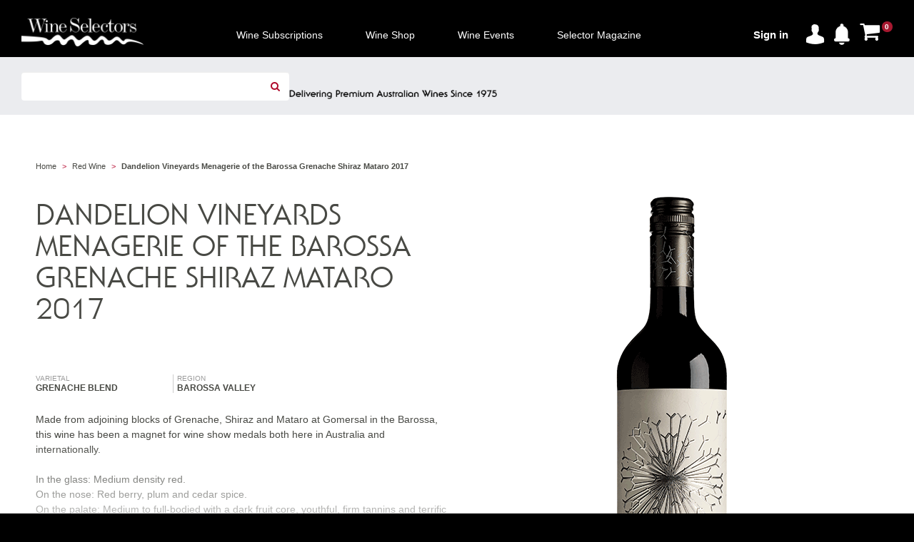

--- FILE ---
content_type: text/html; charset=utf-8
request_url: https://www.wineselectors.com.au/product/dandelion-vineyards-menagerie-of-the-barossa-grenache-shiraz-mataro-2017/dande31617
body_size: 24647
content:
<!DOCTYPE html PUBLIC "-//W3C//DTD XHTML 1.0 Transitional//EN" "http://www.w3.org/TR/xhtml1/DTD/xhtml1-transitional.dtd">
<!DOCTYPE html>
<html lang="en-au" xmlns="http://www.w3.org/1999/xhtml" >
<head id="ctl00_Head1" lang="en-au"><title>
	Dandelion Vineyards Menagerie of the Barossa Grenache Shiraz Mataro 2017 - Wine Selectors
</title><meta charset="utf-8" /><meta name="description" content="Made from adjoining blocks of Grenache, Shiraz and Mataro at Gomersal in the Barossa, this wine has been a magnet for wine show medals both here in Australia and internationally."/><meta name="keywords" content="wine, Wine Selectors, wine online, order wine online, selector magazine, Australian Wine Selectors, australian red wine, red wine"><meta name ="og:image" content="https://images.wineselectors.com.au/"/><meta http-equiv="content-type" content="text/html; charset=UTF-8" /><meta http-equiv="pragma" content="no-cache" /><meta http-equiv="content-style-type" content="text/css" /><meta http-equiv="content-script-type" content="text/javascript" /><meta name="viewport" content="width=device-width,initial-scale=1,maximum-scale=1,user-scalable=no" />

    
    <!-- Place favicon.ico and apple-touch-icon.png in the root directory -->

    

    <link rel="stylesheet" href="/custom/styles/main.css?v1012.4" /><link rel="stylesheet" href="/custom/styles/product.css?v1012.1" /><link rel="stylesheet" href="/custom/styles/cro.css?v1012.1" /><link rel="stylesheet" href="/custom/styles/VWO.css?v1" /><link rel="stylesheet" href="/custom/styles/TopNavigation.css?v1" />

    <!-- Bright Edge -->
    
<!-- be_ixf, sdk, gho-->
<meta name="be:sdk" content="dotnet_sdk_1.4.16" />
<meta name="be:timer" content="110ms" />
<meta name="be:orig_url" content="https://www.wineselectors.com.au/wine-shop/red-wines/dandelion-vineyards-menagerie-of-the-barossa-grenache-shiraz-mataro-2017-dande31617?aliaspath=%2fwine-shop%2fred-wines%2fdandelion-vineyards-menagerie-of-the-barossa-grenache-shiraz-mataro-2017-dande31617" />
<meta name="be:capsule_url" content="https://ixfd-api.bc0a.com/api/ixf/1.0.0/get_capsule/f00000000215552/0725125764" />
<meta name="be:norm_url" content="https://www.wineselectors.com.au/wine-shop/red-wines/dandelion-vineyards-menagerie-of-the-barossa-grenache-shiraz-mataro-2017-dande31617" />
<meta name="be:api_dt" content="py_2022; pm_08; pd_10; ph_07; pmh_53; p_epoch:1660143180237" />
<meta name="be:mod_dt" content="py_2022; pm_08; pd_10; ph_07; pmh_53; p_epoch:1660143180237" />
<meta name="be:messages" content="0" />

    <script>
      (function() {
      var bec = document.createElement('script');
      bec.type = 'text/javascript';
      bec.async = true;
      bec.setAttribute("data-id", "bec");
      bec.setAttribute("org-id", "f00000000215552");
      bec.setAttribute("domain", "wineselectors.com.au");
      bec.setAttribute("session-timeout", 86400000);
      bec.src = document.location.protocol + '//cdn.b0e8.com/conv_v3.js';
      var s = document.getElementsByTagName('script')[0];
      s.parentNode.insertBefore(bec, s);
})();
</script>
<link rel="icon" href="https://images.wineselectors.com.au/media/custom/images/favicons/0388M-WS-logo-favicon-circle-144x144.png" />
<!-- Start VWO Async SmartCode -->
<script type='text/javascript'>
window._vwo_code = window._vwo_code || (function(){
var account_id=562434,
settings_tolerance=5000,
library_tolerance=5000,
use_existing_jquery=false,
is_spa=1,
hide_element='body',

/* DO NOT EDIT BELOW THIS LINE */
f=false,d=document,code={use_existing_jquery:function(){return use_existing_jquery;},library_tolerance:function(){return library_tolerance;},finish:function(){if(!f){f=true;var a=d.getElementById('_vis_opt_path_hides');if(a)a.parentNode.removeChild(a);}},finished:function(){return f;},load:function(a){var b=d.createElement('script');b.src=a;b.type='text/javascript';b.innerText;b.onerror=function(){_vwo_code.finish();};d.getElementsByTagName('head')[0].appendChild(b);},init:function(){
window.settings_timer=setTimeout(function () {_vwo_code.finish() },settings_tolerance);var a=d.createElement('style'),b=hide_element?hide_element+'{opacity:0 !important;filter:alpha(opacity=0) !important;background:none !important;}':'',h=d.getElementsByTagName('head')[0];a.setAttribute('id','_vis_opt_path_hides');a.setAttribute('type','text/css');if(a.styleSheet)a.styleSheet.cssText=b;else a.appendChild(d.createTextNode(b));h.appendChild(a);this.load('https://dev.visualwebsiteoptimizer.com/j.php?a='+account_id+'&u='+encodeURIComponent(d.URL)+'&f='+(+is_spa)+'&r='+Math.random());return settings_timer; }};window._vwo_settings_timer = code.init(); return code; }());
</script>
<!-- End VWO Async SmartCode -->




<meta property="fb:pages" content="116082001772860">
<meta name="google-site-verification" content="b0Tr_7l6bm2ZNyalvA_DiAMI6DupZrX2QkmGJOv7S_k" />





<script>
    wsGlobal_isKioskAgent = false;

   
    var dataLayer = window.dataLayer || [] ;
    
</script>



<!-- Google Tag Manager -->
<script>(function(w,d,s,l,i){w[l]=w[l]||[];w[l].push({'gtm.start':
new Date().getTime(),event:'gtm.js'});var f=d.getElementsByTagName(s)[0],
j=d.createElement(s),dl=l!='dataLayer'?'&l='+l:'';j.async=true;j.src=
'https://www.googletagmanager.com/gtm.js?id='+i+dl;f.parentNode.insertBefore(j,f);
})(window, document, 'script', 'dataLayer', 'GTM-5C346R');</script>
<!-- End Google Tag Manager -->



<!-- Bing Tag Manager -->
<script>
(function(w,d,t,r,u){var f,n,i;w[u]=w[u]||[] ,f=function(){var o={ti:"5102271"}; o.q=w[u],w[u]=new UET(o),w[u].push("pageLoad")} ,n=d.createElement(t),n.src=r,n.async=1,n.onload=n .onreadystatechange=function() {var s=this.readyState;s &&s!=="loaded"&& s!=="complete"||(f(),n.onload=n. onreadystatechange=null)},i= d.getElementsByTagName(t)[0],i. parentNode.insertBefore(n,i)})(window,document,"script"," //bat.bing.com/bat.js","uetq");
</script>
<!-- End Bing Tag Manager -->
<script>  </script>


<link rel="canonical" href="https://www.wineselectors.com.au/product/dandelion-vineyards-menagerie-of-the-barossa-grenache-shiraz-mataro-2017/dande31617" />
</head>

<body class="preload LTR Safari Chrome Safari124 Chrome124 ENAU ContentBody" >
    
<!-- Google Tag Manager (noscript) -->
<noscript><iframe src="https://www.googletagmanager.com/ns.html?id=GTM-5C346R"
height="0" width="0" style="display:none;visibility:hidden"></iframe></noscript>
<!-- End Google Tag Manager (noscript) -->

    <form method="post" action="/product/dandelion-vineyards-menagerie-of-the-barossa-grenache-shiraz-mataro-2017/dande31617" id="aspnetForm" novalidate="" class="mainform">
<div class="aspNetHidden">
<input type="hidden" name="ctl00_manScript_HiddenField" id="ctl00_manScript_HiddenField" value="" />
<input type="hidden" name="__CMSCsrfToken" id="__CMSCsrfToken" value="+2/la78ug/D1m17M8B4JfXAIhNkvXndTrR8fp3aT0fpiCOmnLy7aUG7calq3uBImbu+9b4APdatL4NKToy1Ms1LTqBS2a5xrH+weM4ehPls=" />
<input type="hidden" name="__EVENTTARGET" id="__EVENTTARGET" value="" />
<input type="hidden" name="__EVENTARGUMENT" id="__EVENTARGUMENT" value="" />
<input type="hidden" name="__VIEWSTATE" id="__VIEWSTATE" value="nojlWzoqJO/GcD3ZgMmbH7fo9uQ1pwUfF0wERJ3SHzjPLV+5FMNFGJhcWH88OYwOQlkZphS/aMnEvOsz4SiWVOyDGyVDRxfT68rm+Gx3pM7i83dSC2BzCar1MmMVIROpNFmVtec2xO6/nJy/LEuHWhjf0hUGsMbmyEpyi0uTlBbQxIf9L3auCQEJDMVZDZulCV1Lhr/DqeY210lPeje1yRl/qfjWBLic1SfEfCeT2VZgqF8loW5gQ+z1EnVqSLr0OMYhIhnE/dmyVHSma6FSlUoNZoVlwcXvJWngaycs7IRDLWb1EHjnaVQzrv8j760UlTkuJoqNyBqz6SojxEzEMUBTvzF3NP+ah4Tg3YCQb5lI1f7X8pQw3xJvDTRwSVmujDfOGaXnjVI7qlQwn2cKfIlPnhwJPD9nzlsWWw/euU3kJQmDU7VeYSqDJYI3/YAPf8JRpNc6CzpufTKH+YW3dNEbmxtP7sPEB63IAMa9/3aWn1mZ1m4fUjQeK1bxYSyjPZoY/RdIpW0Pof5ZsdwgssvaNRt9ATG4LOkhwkHhqho8pG0HZY+JfffJU+gfT9NNOgL4Yatfe6TgYc7NWuVXeWjVO/[base64]/jrze38jlOhfHsk8jHuLdZ1divmcpIW0DgPrBjpGUuOMd+Y8VLdqYKYkdisxmyTIdOomrpnqowZK6y/nfUg+PF68dGBzGhmnHo0l6NqC6/uB2AHAv8gASm/5CGC9VMQ9lqfJKF2JoSGr8Mpfn14XKxL4KLcQXH3zJUFsrevGq5sCYtz0am0CRbVFYVz1Ta4E/sgT+FRNyiPM5g8Dc4q+9h4KxlpglfPHv9tHVdBkBc2f86/oJexOXzYeYb7yiXe6vo5zcXsLyzInHI6W5Jqr2yaj42siPDY8GJjLhifp/V/fj/[base64]/TWFQQRUAGbbkvkTWp0GlbcjhMs9pQNPvnQKh/kVu/hw9HjCePq7XXL2jqqzexnCvPLXXfvEWPy9cHQNfWvMo4jG4OZAqsFCEzlnIgLW7FU0aNowsudawiurk451JZFohsS9q0F0Saxpdtipo+zIUo672JQAPtuyGTKx/OF08hX1e9xycpHYhNo4fr4Sa6dGrzxHufRefl4UkooICJzGVGgQIDjGkDV6lVwwx73KTFg5QRs9x9cQo03JOTBDZ9ieCWjlwfyTrJUzqEVVgs5Z+cbR5HvbtbpSIeOcT0lO4C34OrS2uzF02C9RGFEXtcACD0NAy1n5ap5Nayc2tMg6uO9r/OZAs16f9NHHMxWU+DCDqSZAbifabF2bqj4dw0AwFrj3gyDWs0/lt8wCgxzUYvWtn7uOTRh8tAfvsHo/8/wi4g6aBiMumndEwZ7QgmWtzSTb82+Q9M0PIdpgBBPijI2x4rI0oQNsPJhIy5YYmv60pjSW4iRlNtkOQvDIE0LEfiRYodynSjhYSfS2opeh6zst5bPhm5szngin9q6RG9VbhyL3Wgbqqp2zKqauGrSqCiVC7UfiaeB/[base64]/T0o0vyX4XhW2yAr/c4o03qDGuMsfYcZpGdXFOB9GmsgPZhPIulw23boZ5gfEVIpuZzvn7GnWwzEhRjY6+wwIHYaJRI5r4yRWqsSC4lmfXJ8cCgOkt1jYKbiCtR6nRC/mAIOJVTeQ4qPMRN/OlDJrbjR9m08MkEgIFW6fAECdLlv/yZgE54RJbsU1o4sBo0j4vKT2hKqASe+kpDEEusVq+tAlRIo4BXtIWzFzR6+zoFu4QkQjhWDXgPqX0nFnHC1+6kcYEYGGp5ERjeMrWTz72uN8xm8jq9gyHWvSJMxTv8iU78TRrpi/uhDHSZvcms8lyxhRvCdmEW6OVvh+K3vWi0e+9ut/WJO74gxqf5Lu5r4WplTzZPPpyyLoayfkTjyfDGUH3H9zPMuqga7VBljJjFKNB4EDPXFJcWidBhMZh3mFlSpQW5P3g03gXbuQIqWfYFX5CKSfFMfPlp6pWuOg0JdWDsQLPZU/K49HNdblphG3EZlDNS5TXS5ZsFVRBSmYOmShqQiz/[base64]/GJtqWWn0VDFI7f/UoJ2IcmajKm5qomr3fcno/4BJnHLTiS0cvAGc2EnzuQLZad3KqGeQHrDrTxO8TVNR8QcWxqBFGlHRfTQyJufHOxNcwFr8QYCTZ44bGraKLXI6PbusrABej1tA0H9cMXukJRLSqhHCrLrzd6PBQIbd9HZvvtupc4xF0zPnpk0UDhEWpR1JHZ6Hn806qvNQ6Hl+dFlNWMa9a/d9rmMRPr/yeOhGkkbZua3qomZ+a8GpZQ2AOVlYqPG+A7nocPysPsY7h5Ts3clcBKW0TovDCSYuDxTmfMgiC4r1jdhdHJrAaqzBRNL0O1f5nxmslT89RIOBHG6+0WXt/XQQi86r3UaJwCXkoQb3llUCsWeMsP+AMsD/Wf8YKRMSCZjQIeDP23mMXcnHygec80Qfd0ITAk2UFUnCMGBnBAt9zkNpCI6+advr1n6XOsnQI+gAj2yb9s6Ij+IXS4+tJRa+DH6TB+VdlBIHY7k9ZmpDtQmwOJFYx8pzUsjpoQ43F5P4m0RUOq49Wya+TOQeTJ7SP8WHKL4TsVLAL/xwwFFst8MYaKq+M/Z8pI+i1pt5nX+avyqbeerTAf3ewqv/DpEs5Ll5tC6Hu02sLv3nDbiEbvR2TczgkGsKYW2WWK+Zd+kbwC1H9Tdo1RzQIaNxvB3qeonU1R7KGe+4pdk/oZMvS/D+in7qR/bN1dD+oBuRw9GaO0sc4NabLqgqbhFjechcTToy8KdSoJJ8EXK1b8OrvmGwaA9haFbB4q0HRJOA+PX77BAmlFuODSBM+i8X248SYUKGX/15/[base64]/Lto+AAqy3UShcc3qy2NoCfO1q6ZnwtECN/zqLHVu7YFoUV3RtAFySKv1BVl5sHj/Kk1wP3SZ1NYbT8Vb9MLDOINxj54YK6iBNbWoZXmGe21aWnpIbJJ+J5cELPNheQ26lGFIu1ilB1s7TtIqPAB6OqHuZ2A2tOnx1xcgNLQlmvZTP9QIwLsumIfZm0F5YM4BJ5QLPVckoG9ulq9y91kWah8WzaedYFuEO7n1uNsS/[base64]/bBfoT1LhXbeGUrUeTatCIn0Yvd73PLWRc274RqVe9ipPml5F7gJ/si18shYGgT6DsJqetWYSFBCCpTK4coIxQFBXVTJy6WwalBszHA2BGIS1mC38bDIRTxTsTzwoF8d7SQsOawF/pOFhAmibQFZRfk6/X0AxIc3I6Kry52t1IXNOjDPTz1Vy/0iIN5SoTjP5qBn8+7nqhNoe7M/ZEetStY76E0HtMkuCR/jHvLpfjIdIuPF42HE7c04/Sej3gEDD1kSJICOztqObbSy1tGPKbZVvJVc8E7/Nlz26iWxtHIWFVQNOp7ILZyLYwTWI/WgYLSLGoA5ZLksWCcg87qP28FckIWPaItSp4M0yhlipjDC+c77qrIG+2137zF4UwxLSxOPRlUEe/VWpUGQB6uieLwbXq+glX8bfu/faHicug+FiujAS5ODaTS90FnNUy8mhcXUl9P9K1ej6LRBgE60yYAHFkPpKPZFZw7TmqGqmHE5VF/dDmoTLZklU/5kEwKn68vkesKtfQGk1SAPyrPNMRC7h6bYG+dF96sXTJWvfacF9KQAniD7ooe3es7DDNA8Ly4YOrzICDQzsr4t5YtkxUssTleLDrVd28X/[base64]/CorAvO/[base64]/uq2WDIMAhJ+2WQgqQ9n3AoPmPM1yoBQ656W3ZaxOmHDQlHff8/NUlZwdkurjJPu40PWVG2dvAEkXDyThJFrw1KhjCe155O7TdbtuRDBASWc35QfnU5NnU5yjpZB7sI2Y2AeQyMVb8ItsTQZJGD6nUB58r9+MTACbx1UilqhkygPBtoW/Xi7+zhM4xIDZA2kEZRVrMY7gwtjEh4X1AZP1KCuEX5voHvyFeNoY1hnJU2PGFZnOPLGcFVL/6CgLB2IUWMlKiLg5RIKDZDIFoo038Y7xfl5ySao8yTAnBsN3ALWZKpxlXw1F87ARFxYTAxceHpb2Ubi66T3YaYAWrEV/5TkUxh9T7GHMVsQhIv5HJyfrshmJI0HYeWH7SvwKMv4zANrBKTWSMscmICtIW0cb05pXn4SxO0QuWQvja9uHpysLYEilGBaAkc749uh4of56hF16zJsPYg6cyECet30EK0HaS3naoCE1Qg6fmf6KBlI5RDKiX+Tx9JaXPqLaA37PnPN871sZAiKAkd+NS/DFdKYDsbrn2LD7sywQBo469Ovx6NtoMhkQAJ96cCGDrQpjzc7i/3pSGVkTHjWnsEai8/NDD6k/Uy/actEb62P1fsf0Li7Qot8jCSQYz5kX9Tvr5yWn+I6/xGyJMtyE3tUv8cF0JEpTPKRUEwa/XtZFol1Cb+8J6/zOjSEy4BkY9VICVIaeXxW73RHMxvvDH30g9Oh7BCKKXpVQcrvASAWqLXscfgsWzzc2uGMgDvbhCM3ftAGaV3gT0bIywnK+X25vQFc0JikN81G/+GkS0PCf2Z8TlNZgw7XnOELUnkz92E0CrdGhxUKKosxFGSwIHq5hnAweyG6rx4O09yCGowWLvw6L+EIcLgmk2FCQK56KVNG95NnXiuSssddsA5ARhEw1nrb2vsI4UM/d51xiEP3bzgVTokXcwz/LjkuDroqFPbVROb6q+CdScA7gYRavu8M5iHj1htVR7EjbwAr61JVHsIOzv5naIJCnXRGqntfrnSeJ0eflsUPj53dBMtGpheO6NvGs4F7ZnyFYhY7zrMZ/HzCX39eEPXL4n2OhEltloTNiLqRv7q/LCFPpQgno9bDPQuNAuS8wbgJjh9kpeS++dvmyzO/DCz9zTr+57pNm2ehT0pwjRQ88m69AGlOdNxtfmzaPV5NlEZrvvow/M8/YVmmfEceBUQ5gySIfHtPS78wbA/oKTKet9K8eVDE0n21STu8p0JwAfgtWEh7OF+1Jth8cznTXOknPo6oNWlkvtUSpE9c0Nt9SgtVjLzJS9QqMI4eBnHxPjEAmpYabaYPiOP0/+qcphBo/Wxa8yQCuJGRXCW8dvCHM/zDK4PyQkUJixKQRtu54nydZ6D7qiEgBWYDTsvFaGjMbOUx6KZcB9dxvBavkBkz0fFyK8Zx7j48koBNl7JagzvA8ancg+ZHjj0KkOHyZvz0yxdCGT6xdu7158SDwznucYI+/s4sMCiQnOG+iM61zkfnfnXlUXzIp5paDAqIUy93+ZKnwIC/rA6hKmbuG4T2kSqWrye0ig2nIZFXOXa7R4vhaW/gqfOJ7sAtvDxtAPRAIE0esC+k6ySOWHxL7kMlbnaGz5u1uXEN6vMwqDf/FtuMcJbKxsVkau5GmOymxrAw2FXgoE6JyD6NTqcHMEJWtpmtaGkSXiZQ1nrF9MIt4c3smaSiL1uQiW9wmSoddKr8j93Iei8cMqJ27SpMEeXCGh3gSmuGuj7Ey7qrwAVJHDEXpim8BlMGgQoC9r9YTSWiJIY9BSTFWg68Hq/HBCvEwiwnv2c9lJhbGPv8D6JNXqoD3afkkJ/TrrZqOcXXC5xsnWaV1xMWzPvqU7hHOVejcZMQ3POKYFeGngRSmy7EE9fvmS1FCAA1XRfs6TJeXpKl3KI6empkMzNMx+LvY+dmwM5xV9lun7MdGwNtFwXU4JAUh/Ouzfrex+aEtE+fdGWLLyPpQGpN1rj6fxgxfngMY6l/PryUSuvgExqHHEuHMp/fzHnZPNBsuIapN/qRTyo8WqXaxriLr8OwONedP3n7cvqPqSBsEWHDDAihr/8k51HFMxDjRkZHiVm4nsCSCnkz84M+pv6MIuF0bowIbmMp3ZpsNTSDOanuZcBHBlAl5jV1SXS8yIhRn3mAnK5jPTKB9/j/UIQMDzBmRsd4VQCS0zp61WRv6NnnIsYZ2TT2XxuwTY04C3AIhxsNHmHwo+mXL/ro/D6RfQ0l30zHqYLqfOSAKiDUEI6SidypFv9vASBHtskcxWj8Cbwq/85kt+xhK1p4A/SqMFqGKXN0NXkPtII5L+/pWsoW+okxg6OkmpQUz7G1vf98ZCeeL5291cvq+7xN7Cn1VfHyWdSMzkwXg8Ck63VhQbBqydZgAHQcMqviiF2Qh46TBixGKLHZUdsuiFM8YnPHiQ8911IgTmDzmXa3YAuiGb5bs3kfYdMLK8HOHL0JX3egYrz/F1tPY5KeeYob4DJWJ2of77ieAtL5A3YbJsiy+n21FT0Cu3kl1QRYaNQ9QQ4uwaM9MKTPPdFJZGyynMUJF8uDL0tWU7eoJOLLaJFIAKBtlXRTP1If5ac/PBO5PgD9M0rO9V0LgOibLInzMe8kK327SjIA6/LBsJ2kzkfFC740s6d1XXvsCiokB85mGvdXyfiwe28W2J+LK0aK4fW+vWmmItJ1dBAUvAA9RzYsxVqumipl88BB5rdVwlx51yBgy4ELAkh9HXJzQWG/J32c3MzcaWwAZ5HOh/t5r3yHAaEhJj8evblN2TJtq3aEEAiIXy1sSKqH525XT8a1kEEgtDwSzyvvrz5zuFy/[base64]/5HVqu0l7FFebmanvQ7E9jOQ+/6usxu6E/TjCfza4trUtZLYXtnczRCtFSBM7JNUT6M3hZmwBf1ytYDQeehbzbavFghiwd9TOkIQJmTmBlZ5EyYaO1PHTmFfA+aCyTAZ4XBV3Q5CnmXj/4zaDx5SXuNRrpWFFdCLA+3xTz/Vr2auY4j5On6VZc2vuZWXjEWVgS1xTMqV5HiYslty9IcQVv/wjYKwmWRCih4j9JvF3dSXEFzD31QkdLwAmQKkLjoVLLnbiFVULzM0V1IfHd77KNJjSpEURGrPXswArH0aFUF3GtFD36Cjyxa4ZOfrUjzobrS5B8Q06DIsmZHuO1wxGUwFcP8oBXoVPE6tfULEGKs4Lv57wT+bGPDO66MWzkcENZpOw1AKcV1C/pbLa/AyVDfLyLKeB3Hf5w9RrzBI8oKgJge2oJPZ9CEphA1CAYSZ7DClvE3lH8ZLswa9mItW5yNfXCRhK9qSSCzpNBvhnC3ilbMCoctLE0s/0BF7HpaUxH8w2wlt3GsWgVcRuCrbRLw2iOCOlQhlJDIDaJBkWicIGi94AMRFryYthxOoUpRglNyW0WRSkZw7PQfMBFds/IVDGp6/JW9tMoxCjkQHRC/7ZGLIWV6CqoKiKvDQgQgy2jVSFRPquT8b6M5C9g3Rl/+kk9B03V32/q9cvzLrj99JiSKKbfAVa2xAfGtDcEGRWYfL4F49mC3zR5cv/Zpajg4oMSovaacrQdVY5JocxYmWtw7/ScBN8qMx+walB+kRR1CyMuiN0y8A1JvpzvADyq7gzpmi/35/S33zW30YNTgtpXBcdg1nNvDhWRcF0eZi76/zlj947gOg2dlGFiC7lxZBVYamjz1ZJl3S/dt/[base64]/lZ1eNCORqwqozt0uNq8zUYlRVtlqqrW0xjLuK/UhLQp8x4Zf+ZcAjicCoK1fDpgXTgF+GKO6arLYb2mar9LzM6XVHCmsp7wijJfVSkV52WcAcC5rVD59qV4MJUNN1I+D+Zwm0TFF6/U9vtrq0DOcR4MwIGGueot75u7r2fQvQyQYYm6MhybCWXWl+8GffTflALjho/x9qkfzmOUtBqmHvQW3kFi8/9PB/LcYR+ca46CjzqBGLtYWvo0zo2JpP/GC3rg5kSDvrdIeet8mR3NiGZH+fLsKFQfCBCzCOPZMQgWQJbKBC3u0+NLhq7BtZgnmPBWAmGM9wEkWMFn/vXyF0Z8rahCaT1c3zU7m14593yvVR8ZjnNezKokYVfjjNQKqAivK6csOyNAVMP/GBn6+s3KywuAhHLTfhxZxu86AJltP9PkEsMj29VLH5W1YdIEhU2C0FqY1NP5YRt21aPq9XSf4vwbDF8caoyJVMe8HZBkg4fqTG+OTZAw1TJ1GoHBAQrclvz5S/vQNoby3XIwOhNoMF+kOync/0Flmc9ct88KALFUAvgCI8Tj6Kpl/bwKamK7/pD8ntCMvmT4uvuoqCOfI0a2szSQbBlWKXUvM9nCiSLCKatl0QkU43waumxaAydYuyFPn0cWM8usFUfkrj60ojxZEejAUspMDxLQEfrP2S94DV9iObMtYVcTJcmVfVsyF2/oRnejXZ2m6aGxl5YbknJaNIz61SRYgXCfV3oi0Ms7RpAOJmR0M/PhEeyJ2Sh3wd+fFM80wWifkyp+RrmCYeBVMaHlUs2NgIr1FSu9AF9CVwRptKmoUCXKccG7XKDa0tlfG5UGBSBzmMvSmrgScn73qCBqXEPgH9zOqmQW9u4JvdyXJu3VecGasomZvqfhgdvzuE94AvJu67YOYFHQ/DqrPZr0AF3uqYheN5z6G6m2yTyCR+WjQahwhyBQ0AXHmJrowGduZ5knvIahd4YERhGD30/+lJJi0A90qWmG2scF3wr3NX//[base64]/Cv67JfAQltJzXlkWdJSi/CI4rKl6DRyBFXfxOkuo2TB7vKzw+KFAhh9Ao5Tn5Ep9nBeyS4BfZphhm2DfbVI/JYGRAoCgLP5QhO1WTr1YDeEP7VkJsmKz2luu7fXzq/31JTOuPXPc6i9vvaQPsc3QIdmlvgb21YXzZuv56LgPVMz+gJBhS4IeGgTWvxLIV7N8CjOQD4UJm3Dkuo2MGk7AD3AXgDSQwcjUyWJ4uY7hoy7mmmwxV+TYk2A5lQC4g2bAj5NnBpW2idzme22Fzv1X/hnezL7gyvUTl76G8Pl1YLiuLK6dnPqCbWoD71tO9tZxbabJ8HtUCl9CPHDsDg9te9T/u0pY/IlWD0EI/Bn0Eizm7qv0dW7GO1UGUBK8b0aso56Aec3MRAMFG25WHN2t/9iX26Ep+cuPUzcW40Rca9FTuzGIZsM6fSsj2rBpqmsuOKdaTMEWQpB5aOz0iuAvuDl+5I6zzPSt6amebziCmQJLI5VXRCGTDmD1SFN2170De79vdIlR2SL9YMv00dlFaGiOLXhyFJFhdRleB4LDSoStQwnQl9PJAh/pRBykLCmu+hXQAG728yF+sQBetQjmgiGffIozLfi6SlEYev/0achB00eDOg46YaAjLe9/h3QQvQpYteVXcaIpc7RqaYo3bEnUMEK+yCPD0lQHBeBEkJ/qKJ0c9X2h3ownBD5DT6U4ZUvJyWEeVoL+Up5KTYpR16ExD3YdDE/jDpw9U0KB0Z4uL+gDWLJL/ckXVTFZNymY6hnD/VBYHMEVTj28toVeme+eTWqP4fK78E1ckxIHa4KiOdZZNfXmIZxLhjeigLvOmjTB1bbfjR4PLYxMMF46dU5qMFDHm0o09/wykKWGSJQdRZFW6/VE0F6nCRPxiocOVkyUqI5KGF6hR/qx910OYUutuYoY0w++1kqYVQFARKv22ptXGvoJUtu9e7ORzc0oMM6j3WNvNGlzuW2ZXm7vAZAUa8EPruDICgaIQwNDV2AmbePljMlYIsh8dy6f0ID/mKVzNiYZh3DbNh09AInZlyCGIP4BB6gQYpKv8Uo4dotZ65Lo62UEMEAV+gHSLf57ytSGLTAwStXFaYI89X2aNDbGsYC+YQON4QHtlXjTSH/45H480L7XpTBc0OKrQKY3BmqwxqdOJb4Z0Ls9J2khSF4l2xrKotANtzoPvCe3PO1OWK8HDM2cM28S6tOP05rWDYifwclsFMODrGbfU8fMeK9OXxp+0Dhu9prtIAJK+adu1Ontigl+0w1J+RVJut+/+eCXT0PYPNlYoWk7Fz0Jae/RiFDex69svqeC31cgaL1QScqX3KSQDWGyOTKFBQnY0UoBAVyH5xoixJ3UwFuVZU+yDwU53Mxuganvkv/j0pQIaWYIXAV675Bd28dOkU4pIoiIZNff8eo3ez08HSEpcz0xDDDjCo7f5J2HukqapfhXBOjQYHHXitqvIDjxA08Yd0Upf+ZTWF438Vm3w2iTzVH/yKmuEF/iBGBqd9604Z3ION6IxuaN8qvKvr4DLOPWvyK+hiqAe3j+nX3CNbC0AMWJBIDpanix7qMYrp5JI73Nc0lVZpkL/kqUln96eksLZ0VtBoipv4LBmXMwW7AKZBq2PFm6OggOM+HBa6l77td2umSu+jxWrSPnusaT9DXurfh8jz3FLaCT+5voSG5IvuUmg+CjEkSlM2Ocbezn2f1m3cKe21q0w2z0Q9AzhIyW/yQbI6Eh+zPyIhTzh/AIWcAc/h9RnaMLgvL4un9+fU37Bb+P5lZ8YjfCb8oZ7SFrAbFD6MTIJaFGlVc0C11B/3hM0ChnduLhT5MqmPtPcSkAUwN7QaP9WDTBcqetEaL60MGxKn05MFRrMsHTFYOXuxIVcqoOFdBGbHoZS0VYrkxanA5Z4seUoJT3HZVeNymrSrA7DVnVZ3/233BFfPrrXJbM/PFiaC6WjxvMxHCLmp1SEf2KW0QL6erlGwMV356541GVDFTXGmZMsMDFWn8eCmMXPjwJccpo6pLMzfM/IkEJQwMaJCHsfTKfE4V91/4uXByHLH4srm5jHIBkPfPqeEvBgFat+2TXvL/QcMU2OAm3fvLkl4AYQ/Urbam5/rsj8iBS2un5bo2yatjJWV6ELcg9E5wiaJt6cu16P2SM2KforG9Zlx7DZBIgYHvpW0uEEL7nPV8Cg9ye3BMv5B4GUWlLIDbtTiCOS1r7oDipV8/O33/Tn/bVm1yF887PQrd7yAFbUzlXd2FnP0voIGdbrGqY2gJz/+yV2ET5huPOmCv1DiKupA/lTEH9QzMFl4/wxYFnc7eKGVhNXReqA4/zqu4mp8Omswvkyu+mpbcACvXUQyykvTvg051Hvle3M4RRUyv/WgEjFl0XhMPKJZiM5RWheP2vmiMk8kACigdj9O1pROxTWmVpX5K6aHnT/3hsh1s+lhL3QXYObKc3tJhrNuMSQYDHdKKAPXwoicSsxhhDmFydKBKokIVBEbTyTCzgwM4o7MCzj+Ds8eGLW4yWmuEHSzPBPvn5B2wptMIfiHCy1GzY+2a3IkOFmr7QdOKKtj77F5UOys23nMxIIFkEDsm/pFBP21vls1jw/aFgrNRDJR+FRm9bACBFJ4M+iMVbZEoHtcFY8pgLjKkbrtv2Ram9fIl653" />
</div>

<script type="text/javascript">
//<![CDATA[
var theForm = document.forms['aspnetForm'];
if (!theForm) {
    theForm = document.aspnetForm;
}
function __doPostBack(eventTarget, eventArgument) {
    if (!theForm.onsubmit || (theForm.onsubmit() != false)) {
        theForm.__EVENTTARGET.value = eventTarget;
        theForm.__EVENTARGUMENT.value = eventArgument;
        theForm.submit();
    }
}
//]]>
</script>


<script src="/WebResource.axd?d=RRiDAcFUQlaZKC0z-x2myP3CdX6pRVYcr-12OckBL773lbmOe-sZ01LlCtJGGhIGe6qWNKmmWFIM_Bx0_NHZDrfVAhrq6t_YHhG2eq6E2vk1&amp;t=636532330929936355" type="text/javascript"></script>

<input type="hidden" name="lng" id="lng" value="en-AU" />
<script type="text/javascript">
	//<![CDATA[

function PM_Postback(param) { if (window.top.HideScreenLockWarningAndSync) { window.top.HideScreenLockWarningAndSync(780); } if(window.CMSContentManager) { CMSContentManager.allowSubmit = true; }; __doPostBack('ctl00$CMSPortalManager1$am',param); }
function PM_Callback(param, callback, ctx) { if (window.top.HideScreenLockWarningAndSync) { window.top.HideScreenLockWarningAndSync(780); }if (window.CMSContentManager) { CMSContentManager.storeContentChangedStatus(); };WebForm_DoCallback('ctl00$CMSPortalManager1$am',param,callback,ctx,null,true); }
//]]>
</script>
<script src="/ScriptResource.axd?d=U0u3tJaSOxmS-JSx2tSLB78BMwKbLnbiKbVRMPjr7VPuMbuvy3SPoe-CsPF_7R5BhkOcsMPHQWwr2hbnsP9KjiugWKGndzNi_sJFIWOvtkLHgHZE74iU-nzPsnKoje4h0&amp;t=7c776dc1" type="text/javascript"></script>
<script src="/ScriptResource.axd?d=IVWw7zRjzk5O5BwG7IxxELXmDfaFX-NTV6ko5n5I22iGKX9DE00KgM_yawWmUT1RKx7df-Fc6F2-ORRLqtu3vTTANx8riTrcv4DGrliCr-p5L6GqTqFc6r5txZu39MWX1STdSqTgmfXYFj4PS5U2kw2&amp;t=7c776dc1" type="text/javascript"></script>
<script type="text/javascript">
	//<![CDATA[

var CMS = CMS || {};
CMS.Application = {
  "isRTL": "false",
  "isDebuggingEnabled": false,
  "applicationUrl": "/",
  "imagesUrl": "/CMSPages/GetResource.ashx?image=%5bImages.zip%5d%2f",
  "isDialog": false
};

//]]>
</script>
<div class="aspNetHidden">

	<input type="hidden" name="__VIEWSTATEGENERATOR" id="__VIEWSTATEGENERATOR" value="E4D8D4A3" />
	<input type="hidden" name="__VIEWSTATEENCRYPTED" id="__VIEWSTATEENCRYPTED" value="" />
	<input type="hidden" name="__EVENTVALIDATION" id="__EVENTVALIDATION" value="T/lflbIl288IQg5/JLaR1eO9l4pxuSP/WLBhQvTg5T7CHw4l7W5B5K5ACAK6OyTeUFJ02eyTLNCF2iDk83C5QBkip3pztbS/YMabaEJVEg0fkjLAaOlTcBCEnGjDyCMDlNZAKG5FIki9Zklmjcfrg4v/FcSFvglkDQKAbV7f4ugWrhxU8kth4t5O6zDeKRIy" />
</div>
        <script type="text/javascript">
//<![CDATA[
Sys.WebForms.PageRequestManager._initialize('ctl00$manScript', 'aspnetForm', ['tctl00$ucMiniCart$pnlUpdateMiniCartLink','','tctl00$ctxM',''], [], [], 90, 'ctl00');
//]]>
</script>
<div id="ctl00_ctxM">

</div>

        


<header>

    

<nav style="position:fixed; width:100%; z-index:1 !important;">
    <div id="TopDesktopNavBar" class="TopDesktopNavBar">
        <div id="overlay" onclick="HeaderOverlayOff()"></div>
        <div class="MenuItems">
            <div class="ImageMenuItem">
                <a href="/" style="cursor:pointer"><img src="https://images.wineselectors.com.au/media/wineselectors/Header/WSLogo.png" alt="WSLogo" /></a>
            </div>
            <div class="NavItemsContainer">
                <div class="NavItems">
                
                    <div class="TopNavDropdown" onclick="HeaderOverlayOn(subscriptionDropdown); openTopNavigation('subscriptionDropdown')">
                        <div class="dropbtn">Wine Subscriptions</div>
                        <div id="subscriptionDropdown" class="TopNavDropdown-content">
                            <div class="NavigationRow">
                                <div class="TopNavColumn leftNavColumn">
                                    <img src="https://images.wineselectors.com.au/media/wineselectors/header/0229M-nav-subscriptions.jpg" alt="SubscriptionsDelivered" />
                                </div>
                                <div class="TopNavColumn middleNavColumn" style="justify-content:left;padding-left:30px;">
                                    <div class="innerColumn">
                                        <div class="columnHeading"><a href="/wine-plans/standard-plans">Most Popular Wine Subscriptions</a></div>
                                        <div class="columnLinks">
                                            <a href="/wine-plans/regional-wine-plans">Regional Wine Subscription</a>
                                            <a href="/wine-plans/customised-wine-plans">Customised Wine Subscription</a>
                                            <a href="/wine-plans/entertainers-wine-plans">Entertainers' Wine Subscription</a>
                                            <a href="/wine-plans/standard-plans" class="navHighlightedLink">Browse all Wine Subscriptions</a>
                                        </div>
                                    </div>
                                    <div class="innerColumn" style="float:right;">
                                    </div>
                                </div>
                                <div class="TopNavColumn rightNavColumn" >
                                    <a href="/selector-magazine/life/wine-subscriptions-and-why-you-need-one">
                                        <div style="display:flex; flex-direction:column;">
                                            <img src="https://images.wineselectors.com.au/media/wineselectors/header/0229M-nav-subscriptions-article.jpeg" alt="SubscriptionsAndWhyYouNeedOne"/>
                                            <div>
                                                <span style="text-decoration:underline;">Wine subscriptions and why you need one!</span>
                                            </div> 
                                        </div>
                                    </a>
                                </div>
                            </div>
                        </div>
                    </div>
                
                    <div class="TopNavDropdown" onclick="HeaderOverlayOn(wineShopDropdown); openTopNavigation('wineShopDropdown')">
                        <div class="dropbtn">Wine Shop</div>
                        <div id="wineShopDropdown" class="TopNavDropdown-content">
                            <div class="wineShopTabrow">
                                <div class="varietyMenuTabs">
                                    <div class="varietyTab activeTab" onclick="HeaderOverlayOn(wineShopDropdown); openTopNavigation('wineShopDropdown')" onmouseover="openVarietyTab(event,'redWineTab')">Red Wine</div>
                                    <div class="varietyTab " onclick="HeaderOverlayOn(wineShopDropdown); openTopNavigation('wineShopDropdown')" onmouseover="openVarietyTab(event,'whiteWineTab')">White Wine</div>
                                    <div class="varietyTab " onclick="HeaderOverlayOn(wineShopDropdown); openTopNavigation('wineShopDropdown')" onmouseover="openVarietyTab(event,'sparklingWineTab')">Rosé and Sparkling</div>
                                    <div class="varietyTab " onclick="HeaderOverlayOn(wineShopDropdown); openTopNavigation('wineShopDropdown')" onmouseover="openVarietyTab(event,'mixedcaseTab')">Mixed Wine Cases</div>
                                    
                                    <div class="varietyTab " onmouseover="VarietyButtonHover()" onclick="location.href = '/wine-shop/wine-gifts?rows=12&start=0'">Gifts & Accessories</div>
                                </div>
                            </div>
                            <div class="wineshopContentRow">
                                <div id="redWineTab" class="varietyTabContent">
                                    <div class="TopNavColumn" style="width:296px;">
                                       <img src="https://images.wineselectors.com.au/media/wineselectors/header/0229M-nav-wineshop-redwine.jpg" alt="Red Bottle Of Wine"/>
                                    </div>
                                    <div class="TopNavColumn redWineLinks">
                                        
                                        <div class="innerColumn">
                                            <div class="columnHeading"><a href="/wine-shop/red-wines">Popular Red Wine Varieties</a></div>
                                            <div class="columnLinks">
                                                <a href="/wine-shop/wine-varietals/Shiraz">Shiraz</a>
                                                <a href="/wine-shop/wine-varietals/Cabernet-Sauvignon">Cabernet Sauvignon</a>
                                                <a href="/wine-shop/wine-varietals/Pinot-Noir">Pinot Noir</a>
                                                <a href="/wine-shop/wine-varietals/Merlot">Merlot</a>
                                                <a href="/wine-shop/wine-varietals/Grenache">Grenache</a>
                                                <a href="/wine-shop/red-wines" class="navHighlightedLink">Browse All Red Wine</a>
                                            </div>
                                        </div>
                                        <div class="innerColumn">
                                            <div class="columnHeading"><a href="/wine-shop/all-regions">Popular Red Wine Regions</a></div>
                                            <div class="columnLinks">
                                                <a href="/wine-shop/wine-regions/hunter-valley-wine">Hunter Valley</a>
                                                <a href="/wine-shop/wine-regions/Barossa-valley-wine">Barossa Valley</a>
                                                <a href="/wine-shop/wine-regions/Coonawarra-wine">Coonawarra</a>
                                                <a href="/wine-shop/wine-regions/Mclaren-Vale-wine">McLaren Vale</a>
                                                <a href="/wine-shop/wine-regions/Margaret-River-Wine">Margaret River</a>
                                                <a href="/wine-shop/all-regions" class="navHighlightedLink">Browse All Red Wine Regions</a>
                                            </div>
                                        </div>
                                        <div class="innerColumn">
                                            <div class="columnHeading"><a href="/search?q=Red+Wine&rows=12&start=0&productType=Wine%20plans">Popular Red Wine Subscriptions</a></div>
                                            <div class="columnLinks">
                                                <a href="/" id="regRed">Regional Red Subscription</a>
                                                <a href="/" id="entRed">Entertainers Red Subscription</a>
                                                <a href="/wine-plans/varietal-wine-subscription">Red Varietal Wine Subscription</a>
                                                <a href="/" id="orgRed">Organic Red Wine Subscription</a>
                                                <a href="/wine-plans/standard-plans" class="navHighlightedLink">Browse All Wine Subscriptions</a>
                                            </div>
                                        </div>
                                    </div>
                                </div>
                                <div id="whiteWineTab" class="varietyTabContent" style="display:none">
                                    <div class="TopNavColumn" style="width:296px;">
                                       <img src="https://images.wineselectors.com.au/media/wineselectors/header/0229M-nav-wineshop-whitewine.jpg" alt="Glass of White Wine" />
                                    </div>
                                    <div class="TopNavColumn whiteWineLinks">
                                        <div class="innerColumn">
                                            <div class="columnHeading"><a href="/wine-shop/white-wines">Popular White Wine Varieties</a></div>
                                            <div class="columnLinks">
                                                <a href="/wine-shop/wine-varietals/Chardonnay">Chardonnay</a>
                                                <a href="/wine-shop/wine-varietals/Sauvignon-Blanc">Sauvignon Blanc</a>
                                                <a href="/wine-shop/wine-varietals/Riesling">Riesling</a>
                                                <a href="/wine-shop/wine-varietals/pinot-gris-pinot-grigio">Pinot Gris / Pinot Grigio</a>
                                                <a href="/wine-shop/wine-varietals/moscato">Moscato Frizzante</a>
                                                <a href="/wine-shop/white-wines" class="navHighlightedLink">Browse All White Wine</a>
                                            </div>
                                        </div>
                                        <div class="innerColumn">
                                            <div class="columnHeading"><a href="/wine-shop/all-regions">Popular White Wine Regions</a></div>
                                            <div class="columnLinks">
                                                <a href="/wine-shop/wine-regions/Hunter-Valley-Wine">Hunter Valley</a>
                                                <a href="/wine-shop/wine-regions/Adelaide-Hills-Wine">Adelaide Hills</a>
                                                <a href="/wine-shop/wine-regions/Margaret-River-Wine">Margaret River</a>
                                                <a href="/wine-shop/wine-regions/Eden-Valley-Wine">Eden Valley</a>
                                                <a href="/wine-shop/wine-regions/Barossa-Valley-Wine">Barossa Valley</a>
                                                <a href="/wine-shop/all-regions" class="navHighlightedLink">Browse All White Wine Regions</a>
                                            </div>
                                        </div>
                                        <div class="innerColumn">
                                            <div class="columnHeading"><a href="/search?q=White+wine&rows=12&start=0&productType=Wine%20plans">Popular White Wine Subscriptions</a></div>
                                            <div class="columnLinks">
                                                <a href="/" id="regWhite">Regional White Subscription</a>
                                                <a href="/" id="entWhite">Entertainers White Subscription</a>
                                                <a href="/wine-plans/varietal-wine-subscription">White Varietal Wine Subscription</a>
                                                <a href="/" id="orgWhite">Organic White Wine Subscription</a>
                                                <a href="/wine-plans/standard-plans" class="navHighlightedLink">Browse All Wine Subscriptions</a>
                                            </div>
                                        </div>
                                    </div>
                                </div>
                                <div id="sparklingWineTab" class="varietyTabContent" style="display:none">
                                    <div class="TopNavColumn leftNavColumn">
                                        <img src="https://images.wineselectors.com.au/media/wineselectors/header/0229M-nav-wineshop-rose.jpg" alt="Glasses of Rose" />
                                    </div>
                                    <div class="TopNavColumn middleNavColumn sparklingLinks">
                                        <div class="innerColumn">
                                            <div class="columnHeading"><a href="/wine-shop/rose" style="font-weight:bold; padding-top:0px;">Rosé</a></div>
                                            <div class="columnLinks">
                                                <a href="/wine-shop/sparkling"><span style="font-weight:bold;">Sparkling Wine</span></a>
                                                <a href="/wine-shop/sparkling?variety_uFilter=Sparkling%20Red&rows=12&start=0">Sparkling Red Wine</a>
                                                <a href="/wine-shop/sparkling?variety_uFilter=Sparkling%20White&rows=12&start=0">Sparkling White Wine</a>
                                                <a href="/wine-shop/sparkling?variety_uFilter=Sparkling%20Rose&rows=12&start=0">Sparkling Rosé Wine</a>
                                                <a href="/wine-shop/wine-varietals/prosecco?rows=12&start=0">Prosecco</a>
                                                <a href="/wine-shop/sparkling" class="navHighlightedLink">Browse all Sparkling Wine</a>
                                                <a style="padding-top:10px;" href="/wine-plans/sparkling-wine-subscription"><span style="font-weight:bold;">Sparkling Wine Subscription</span></a>
                                                
                                            </div>
                                        </div>
                                    </div>
                                    <div class="TopNavColumn rightNavColumn" >
                                        <a href="/wine-varieties/rose">
                                            <div style="display:flex; flex-direction:column;">
                                                <img src="https://images.wineselectors.com.au/media/wineselectors/blog/wine/3975ct-what-is-rose-hero.jpg" alt="What is Rose?"/>
                                                <div>
                                                    <span style="text-decoration:underline;">What is Rosé?</span>
                                                </div> 
                                            </div>
                                        </a>
                                    </div>
                                </div>
                                <div id="mixedcaseTab" class="varietyTabContent" style="display:none">
                                    <div class="TopNavColumn leftNavColumn">
                                        <img src="https://images.wineselectors.com.au/media/wineselectors/header/0229M-nav-wineshop-mixedcases.jpg" alt="Mixed Wine Cases" />
                                    </div>
                                    <div class="TopNavColumn middleNavColumn mixedCasesLink">
                                        <div class="innerColumn" style="float:right; width:300px;">
                                            <div class="columnHeading"><a href="/wine-shop/mixed">Popular Wine Cases</a></div>
                                            <div class="columnLinks">
                                                <a href="/wine-shop/mixed?variety_uFilter=Mixed%20Red&rows=12&start=0">Mixed Red Wine Cases</a>
                                                <a href="/wine-shop/mixed?variety_uFilter=Mixed%20White&rows=12&start=0">Mixed White Wine Cases</a>
                                                <a href="/wine-shop/mixed?variety_uFilter=Mixed%20Red%20and%20White&rows=12&start=0">Mixed Red and White Wine Cases</a>
                                                <a href="/wine-shop/mixed?rows=12&start=0" class="navHighlightedLink">Browse All Wine Cases</a>
                                            </div>
                                        </div>
                                        <div class="innerColumn" style="width:300px;">
                                            <div class="columnHeading"><a href="/wine-shop/search?q=Mixed+Wine&rows=12&start=0&productType=Wine%20plans"><b>Popular Mixed Wine Subscriptions</b></a></div>
                                            <div class="columnLinks">
                                                <a href="/" id="regMixed">Regional Mixed Wine Subscription</a>
                                                <a href="/" id="entMixed">Entertainers' Wine Subscription</a>
                                                <a href="/wine-plans/customised-wine-plans">Custom Mixed Wine Subscriptions</a>
                                                <a href="/wine-shop/search?q=Mixed+Wine&rows=12&start=0&productType=Wine%20plans" class="navHighlightedLink">Browse All Wine Subscriptions</a>
                                            </div>
                                        </div>
                                    </div>
                                </div>
                            </div>
                        </div>
                    </div>
                
                   
                    <div class="TopNavDropdown" onclick="location.href = '/events'">
                       
                        <div class="dropbtn">Wine Events</div>
                        
                    </div>
                
                    <div class="TopNavDropdown" onclick="HeaderOverlayOn(selectorDropdown); openTopNavigation('selectorDropdown')">
                        <div class="dropbtn">Selector Magazine</div>
                        <div id="selectorDropdown" class="TopNavDropdown-content">
                            <div class="NavigationRow">
                                <div class="TopNavColumn leftNavColumn">
                                    <a href="/wine-shop/gifts-and-accessories/accessory/selector-magazine">
                                        <img style="background-color:#ececec;" src="https://images.wineselectors.com.au/media/products/MAGSUBSCR-main.png" alt="Selector Magazine" />
                                    </a>
                                </div>
                                <div class="TopNavColumn middleNavColumn selectorLinks">
                                    <div class="innerColumn">
                                        <div class="columnHeading"><a href="/selector-magazine">Selector Magazine</a></div>
                                        <div class="columnLinks">
                                            <a href="/wine-shop/gifts-and-accessories/accessory/selector-magazine">Subscribe to Selector Magazine</a>
                                            <a href="/selector-magazine">Selector Magazine Articles</a>
                                            <a href="/selector-wine-offers">Selector Wine Offers</a>
                                        </div>
                                    </div>
                                </div>
                                <div class="TopNavColumn rightNavColumn selectorRightColumn" >
                                    <div class="threeImageContainer threeImage">
                                        <div>
                                            <a href="/selector-magazine/food">
                                                <img src="https://images.wineselectors.com.au/media/wineselectors/header/0229M-nav-selectormagazine-food.jpg" alt="Selector Food" />
                                                <span style="text-decoration:underline;">Food</span>
                                            </a>
                                        </div>
                                        <div>
                                            <a href="/selector-magazine/life">
                                                <img src="https://images.wineselectors.com.au/media/wineselectors/header/0229M-nav-selectormagazine-life.jpg" alt="Selector Life" />
                                                <span style="text-decoration:underline;">Life</span>
                                                </a>
                                        </div>
                                        <div>
                                            <a href="/selector-magazine/wine">
                                                <img src="https://images.wineselectors.com.au/media/wineselectors/header/0229M-nav-selectormagazine-wine.jpg" alt="Selector Wine" />
                                                <span style="text-decoration:underline;">Wine</span>
                                            </a>
                                        </div>
                                    </div>
                                </div>
                            </div>
                        </div>
                    </div>
                </div>
            </div>
            <div class="AccountAndCartMenuItem">
                <div class="loginSection">
                    <div class="SignInSection" style="">
                        <div class="signOutRow" style="cursor:pointer !important; float:right;width:100%;">
                            
                        </div>
                        <div class="signInRow">
                             
<a href="/login" class="login" ><span class=""></span>Sign in</a>

                        </div>
                    </div>
                    <div style="padding-right:5px; padding-left:5px; padding-top:5px; cursor: pointer;" class="accountIcon" onclick="window.location.href='/my-account'">
                        <span class="icon i-avatar" style="color:white; font-size:35px;"></span>
                    </div>
                </div>
                <div class="wisepopsLink wisepopsMobile">
                    
                    <a tabindex='0' role='button' aria-label='Notifications' href='#' class='wisp'>
                      <img class="wisepopsNotificationBell" src="https://images.wineselectors.com.au/media/wineselectors/header/bell-icon-150x150.png" alt="Wisepops Bell"/>
                    </a>
                </div>
                <div class="cartLink" style="padding-top:5px;">
                    <a href="/cart" style="cursor: pointer" class="TopNavCart">
                            <span class="icon i-shopping-cart"> </span>
                        <div class="" style="position:static !important;">
                            <span class="count">
                                0
                            </span>
                        </div>
                    </a>
                </div>
            </div>
        </div>
    </div>

    <div id="TopMobileNavBar" class="TopMobileNavBar">
        <div class="topMobilenav" style="height:80px; background-color:black;">
            <div style="float:left">
               <div id="MobileMenu" onclick="mobileMenutoggle()" style="height:50px; width: 50px;">
                    <div class="HamburgerMenuIcon"></div>
                    <div class="HamburgerMenuIcon"></div>
                    <div class="HamburgerMenuIcon"></div>
                    <div class="HamburgerMenuIcon"></div>
                </div>
            </div>

            <div style="float:left;">
                 <a href="/"><img style="width: 150px; padding-top: 5px;" src="https://images.wineselectors.com.au/media/wineselectors/Header/WSLogo.png" alt="Mobile WS Logo" /></a>
            </div>

            <div style="display:flex; justify-content:end;">
                <div class="wisepopsLink">
                    
                    <a tabindex='0' role='button' aria-label='Notifications' href='#' class='wisp' style="padding:10px; padding-top:20px;">
                        <img class="wisepopsNotificationBell" src="https://images.wineselectors.com.au/media/wineselectors/header/bell-icon-150x150.png" alt="Mobile Wisepops"/>
                    </a>
                </div>
                <div id="MobileCart" style="float:right;">
                    <a href="/cart" style="cursor: pointer; display:flex; margin-top:5px;" class="TopNavCart">
                        <span class="icon i-shopping-cart" style="font-size:40px;"> </span>
                        <div class="" style="position:static !important;">
                            <span class="count" style="font-size:14px; padding-left:3px; padding-bottom:16px;">
                                0
                            </span>
                        </div>
                    </a>
                </div>
            </div>
          
            <div id="MobileNav" class="MobileNav">

                <div class="MobileSignInSection" style="">
                    <div class="MobileSignInRow" style="text-align:center;">
                        
<a href="/login" class="login" style="color: #b81237 !important;text-align:left;padding-left:0px;" >Sign in / Create Account</a>

                    </div>
                </div>

                <div class="TopMobileAccordion"><h2 style="display:flex;width:95%;text-transform:none;">Wine Subscriptions</h2></div>
                    <div class="TopNavPanel">
                        <a href="/wine-plans/regional-wine-plans">Regional Wine Subscription</a>
                        <a href="/wine-plans/customised-wine-plans">Customised Wine Subscription</a>
                        <a href="/wine-plans/entertainers-wine-plans">Entertainers' Wine Subscription</a>
                        <a href="/wine-plans/standard-plans" class="navHighlightedLink">All Wine Subscriptions</a>
                    </div>

                <div class="TopMobileAccordion"><h2 style="display:flex;width:95%;text-transform:none;">Wine Shop</h2></div>
                    <div class="TopNavPanel">
                        <a href="/wine-shop/red-wines">Red Wine</a>
                        <a href="/wine-shop/white-wines">White Wine</a>
                        <a href="/wine-shop/sparkling">Sparkling</a>
                        <a href="/wine-shop/rose">Rosé</a>
                        <a href="/wine-shop/mixed">Mixed Wine Cases</a>
                        
                        <a href="/wine-shop/wine-gifts?rows=12&start=0 ">Gifts & Accessories</a>
                    </div>

                <div  class="mobileEventMenuItem" onclick="location.href = '/Events'"><h2 style="display:flex;width:95%;text-transform:none;">Wine Events</h2></div>
                    
                <div class="TopMobileAccordion"><h2 style="display:flex;width:95%;margin-bottom:10px;text-transform:none;">Selector Magazine</h2></div>
                    <div class="TopNavPanel">
                        <a href="/selector-wine-offers">Selector Wine Offers</a>
                        <a href="/selector-magazine/life">Life</a>
                        <a href="/selector-magazine/food">Food</a>
                        <a href="/selector-magazine/wine">Wine</a>
                        <a href="/wine-shop/gifts-and-accessories/accessory/selector-magazine">Subscribe to Selector Magazine</a>
                        <a href="/selector-magazine">View All Articles</a>
                    </div>

                <div class="TopMobileAccordion"><h2 style="display:flex;width:95%;text-transform:none;">My Account</h2></div>
                    <div class="TopNavPanel">
                        <a href="/my-account/my-details">My Details</a>
                        <a href="/my-account/my-wine-plans">My Wine Plans</a>
                        <a href="/my-account/my-orders">My Orders</a>
                        <a href="/wine-plans/member-benefits">My Member Benefits</a>
                        <a href="/my-account/check-gift-card-balance">Check Gift Card Balance</a>
                        <a href="/my-account/pay-my-account">Pay My Account</a>
                        <a href="/my-account/my-email-preferences">My Email Preferences</a>
                        <a href="/my-account/my-subscription-variety-preferences">My Subscription Variety Preferences</a>
                        <a href="/members/deals">Members Extras Deals</a>
                    </div>

                <div class="MobileSignInSection" style="">
                    <div class="MobileSignOutRow">
                        
                    </div>
                </div>
            </div>
            
        </div>
    </div>

    <script>

        window.onload = LoadHyperLinks();
        /*window.onload = LoadEvents();*/

        function LoadHyperLinks() {
            regRed = document.getElementById("regRed");
            regWhite = document.getElementById("regWhite");
            regMixed = document.getElementById("regMixed");

            regRed.setAttribute('href', '/Wine-plans/Standard-plans/Regional-Releases/regional-release-welcome-red-dozen-RWPR-40');
            regWhite.setAttribute('href', '/Wine-plans/Standard-plans/Regional-Releases/regional-release-welcome-white-dozen-RWPW-36');
            regMixed.setAttribute('href', '/Wine-plans/Standard-plans/Regional-Releases/regional-release-welcome-mixed-dozen-RWPM-32');

            /*---------------------- */

            entRed = document.getElementById("entRed");
            entWhite = document.getElementById("entWhite");
            entMixed = document.getElementById("entMixed");

            entRed.setAttribute('href', '/Wine-plans/Standard-plans/Entertainers/entertainer-s-release-welcome-red-dozen-EWPR-115');
            entWhite.setAttribute('href', '/Wine-plans/Standard-plans/Entertainers/entertainer-s-release-welcome-white-dozen-EWPW-115');
            entMixed.setAttribute('href', '/Wine-plans/Standard-plans/Entertainers/entertainer-s-release-welcome-mixed-dozen-EWPM-114');

            /*---------------------- */

            orgRed = document.getElementById("orgRed");
            orgWhite = document.getElementById("orgWhite");

            orgRed.setAttribute('href', '/Wine-plans/Standard-plans/Organic-Cellar-Door-Dozen-Release/organic-release-welcome-red-dozen-Q12WPR-17');
            orgWhite.setAttribute('href', '/Wine-plans/Standard-plans/Organic-Cellar-Door-Dozen-Release/organic-release-welcome-white-dozen-Q12WPW-12');

        }

        function openVarietyTab(evt, variety) {
            var i, x, tablinks;
            x = document.getElementsByClassName("varietyTabContent");
            for (i = 0; i < x.length; i++) {
                x[i].style.display = "none";
            }
            tablinks = document.getElementsByClassName("varietyTab");
            for (i = 0; i < x.length; i++) {
                tablinks[i].className = tablinks[i].className.replace(" activeTab", "");
            }
            document.getElementById(variety).style.display = "block";
            evt.currentTarget.className += " activeTab";
        }

        function VarietyButtonHover() {
            var i, tablinks;
            tablinks = document.getElementsByClassName("varietyTab");
            for (i = 0; i < tablinks.length; i++) {
                tablinks[i].className = tablinks[i].className.replace(" activeTab", "");
            }
        }

        function HeaderOverlayOn(dropDown) {

            var navBar = document.getElementById("TopDesktopNavBar");
            var overlay = document.getElementById("overlay");
            let overlayTop = dropDown.clientHeight + navBar.clientHeight;

            overlay.style.top = overlayTop + "px";
            overlay.style.display = "block";
        }

        function HeaderOverlayOff() {
            document.getElementById("overlay").style.display = "none";

            tablinks = document.getElementsByClassName("TopNavDropdown-content");
            for (i = 0; i < tablinks.length; i++) {
                tablinks[i].className = tablinks[i].className.replace(" TopNavDropdownToggle", "");
            }

        }

        function mobileMenutoggle() {

            var mobileMenuIcon = document.getElementById("MobileMenu");

            mobileMenuIcon.classList.toggle("openList");



            var mobileMenu = document.getElementById("MobileNav");
            if (mobileMenu.style.display === "flex") {
                mobileMenu.style.display = "none";
            } else {
                mobileMenu.style.display = "flex";
            }
        }

        function openTopNavigation(topNavWindow) {
            var element = document.getElementById(topNavWindow);
            if (element.classList.contains("TopNavDropdownToggle")) {
                element.classList.remove("TopNavDropdownToggle");
                HeaderOverlayOff();

            } else {
                tablinks = document.getElementsByClassName("TopNavDropdown-content");
                for (i = 0; i < tablinks.length; i++) {
                    tablinks[i].className = tablinks[i].className.replace(" TopNavDropdownToggle", "");
                }

                tabHeading = document.getElementsByClassName("TopNavDropdown");
                for (i = 0; i < tabHeading.length; i++) {
                    tabHeading[i].className = tabHeading[i].className.replace(" TopNavDropdownToggle", "");
                }

                element.classList.add("TopNavDropdownToggle");
            }
        }

        var acc = document.getElementsByClassName("TopMobileAccordion");
        var i;
        for (i = 0; i < acc.length; i++) {
            acc[i].addEventListener("click", function () {
                /* Toggle between adding and removing the "active" class,
                to highlight the button that controls the panel */
                this.classList.toggle("TopNavAccordianActive");
               

                /* Toggle between hiding and showing the active panel */
                var panel = this.nextElementSibling;
                if (panel.style.display === "block") {
                    panel.style.display = "none";
                } else {
                    panel.style.display = "block";
                    panel.style.backgroundColor = "white";
                }
            });
        }

    </script>
</nav>
    <input type="hidden" name="ctl00$Header$hfCGUID" id="hfCGUID" value="00000000-0000-0000-0000-000000000000" />

    <!-- Lexer hidden field -->
    <div class="tracking_ga_cid">
        <label style="display: none;">tracking_ga_cid</label>
        <input type="hidden" name="tracking_ga_cid" value="" />
    </div>
    <!-- -->

    <!-- Unbxd PROD Search -->
        <!-- Autosuggest -->
            <script src="https://libraries.unbxdapi.com/ss-unbxd-wineselector-prod47901698054496_autosuggest.js"></script>
            <link rel="stylesheet" href="https://libraries.unbxdapi.com/ss-unbxd-wineselector-prod47901698054496_autosuggest.css">
        <!-- -->
        <!-- Analytics -->
            <script src="https://libraries.unbxdapi.com/sdk-clients/ss-unbxd-wineselector-prod47901698054496/ua/ua.js"></script>
        <!-- -->
    <!-- -->



    <div class="top">
        <div class="wrapper">
            <a href="/" style="z-index: 10" class="brand"></a>
            
            <button type="button" class="search"><span class="icon i-search"></span></button>
            <button type="button" class="cart" onclick="miniCartShow();" style="cursor: pointer" >
                <span class="icon i-shopping-cart"></span><span class="count">
                    0

                </span>
            </button>
            <button type="button" class="menu">
                <span></span>
                <span></span>
                <span></span>
                <span></span>
            </button>

            <div class="links" style="right:20px !important;">

                
                <a tabindex='0' role='button' aria-label='Notifications' href='#' class='wisp'>
                  <img class="wisepopsNotificationBell" src="https://images.wineselectors.com.au/media/wineselectors/header/bell-icon-150x150.png"/>
                </a>

                
                
<a href="/login" class="login" ><span class=""></span>Sign in</a>

                

                
                <a href="/cart" style="cursor: pointer" class="cart"><span class="icon i-shopping-cart"></span>( <span class="count">
                    0
                </span>items )</a>

            </div>
        </div>
    </div>

    <div class="primary-nav-container">
        <nav class="primary">
            <div class="wrapper">

                <ul><li class=" ">
   <a id="lnkWine subscriptions_0" aria-haspopup="true" href="/wine-plans" data-redir="">Wine subscriptions</a>
  <div class="sub"><ul>
  
<li><a id="lnkAll Wine Subscriptions_0" href="/wine-plans/standard-plans"  >All Wine Subscriptions</a></li>


<li><a id="lnkCustomised Wine Subscription_0" href="/wine-plans/customised-wine-plans"  >Customised Wine Subscription</a></li>


<li><a id="lnkMember Benefits_0" href="/wine-plans/member-benefits"  >Member Benefits</a></li>


<li><a id="lnkVarietal Wine Subscription_0" href="/wine-plans/varietal-wine-subscription"  >Varietal Wine Subscription</a></li>


<li><a id="lnkCustom Plus Wine Subscription_0" href="/wine-plans/custom-plus-wine-subscription"  >Custom Plus Wine Subscription</a></li>


<li><a id="lnkWine subscription quiz_0" href="/wine-plans/wine-subscription-quiz"  >Wine subscription quiz</a></li>


  </ul></div>
  
</li><li class=" ">
   <a id="lnkOur Difference_0" aria-haspopup="true" href="/our-difference/why-wine-selectors" data-redir="">Our Difference</a>
  <div class="sub"><ul>
  
<li><a id="lnkWelcome to Wine Selectors_0" href="/welcome-to-wine-selectors"  >Welcome to Wine Selectors</a></li>


<li><a id="lnkMeet Our Tasting Panel_0" href="/our-difference/our-tasting-panel"  >Meet Our Tasting Panel</a></li>


<li><a id="lnkAustralian Wine Regions_0" href="/our-difference/regions"  >Australian Wine Regions</a></li>


  </ul></div>
  
</li><li class=" ">
   <a id="lnkEvents_0" aria-haspopup="true" href="/events" data-redir="">Events</a>
  <div class="sub"><ul>
  
<li><a id="lnkWines That Defined Long Lunch | Sydney_0" href="/events/wines-that-defined-long-lunch-sydney"  >Wines That Defined Long Lunch | Sydney</a></li>


<li><a id="lnkSelector X Artic Norway Culinary Tour Package _0" href="/events/selector-x-artic-norway-culinary-tour-package"  >Selector X Artic Norway Culinary Tour Package </a></li>


  </ul></div>
  
</li><li class=" ">
   <a id="lnkSelector_0" aria-haspopup="true" href="/selector-magazine" data-redir="">Selector</a>
  <div class="sub"><ul>
  
<li><a id="lnkLife_0" href="/selector-magazine/life"  >Life</a></li>


<li><a id="lnkFood_0" href="/selector-magazine/food"  >Food</a></li>


<li><a id="lnkWine_0" href="/selector-magazine/wine"  >Wine</a></li>


<li><a id="lnkSelector Wine Offers_0" href="/selector-magazine/selector-wine-offers"  >Selector Wine Offers</a></li>


<li><a id="lnkSubscribe to Magazine_0" href="/selector-magazine/subscribe-selector"  >Subscribe to Magazine</a></li>


<li><a id="lnkAbout Selector Magazine_0" href="/selector-magazine/about-selector-magazine"  >About Selector Magazine</a></li>


<li><a id="lnkContact Selector Magazine_0" href="/selector-magazine/advertising"  >Contact Selector Magazine</a></li>


  </ul></div>
  
</li> </ul>

                <div class="search">
                    <div class="search-container">
                        <div class="searchBox">
                            <input autocomplete="off" placeholder="Search Wine Selectors" class="unbxdSearchInput" type="text" required="required" />
                            <button id="btnImageButton" type="button" onclick="" value="" class="unbxdSearchButton">
                                <span class="icon i-search" onclick="" type="button" value=""></span>
                            </button>
                        </div>

                    </div>
                </div>

                <div class="CheersTo50Desktop">
                    
                    <img style="height: 50%; width: 40%; padding-top: 24px;" src="https://images.wineselectors.com.au/media/wineselectors/Header/CheersTo50Years_desktop_text.png"/>
                </div>
            </div>
        </nav>

    </div>
    <div class="mobile-nav-container">
        <nav class="mobile">
            <div class="top">
                

<div class="user">
  <div class="icon i-avatar"></div>
  Hello
</div>
<a href="/login" class="logout" >Sign in</a>

                
            </div>


            <ul><li class="">
  
  <div class="expandable">
     <a id="lnkWine subscriptions_0" href="/wine-plans">Wine subscriptions</a>
     <div class="expander">
      <!-- <div class="horizontal"></div>
       <div class="vertical"></div>-->
       <div class="icon i-angle-up"></div>
       <div class="icon i-angle-down"></div>
     </div>
  </div>
  
  
  <ul><li class=""><a id="lnkAll Wine Subscriptions_1" href="/wine-plans/standard-plans">All Wine Subscriptions</a></li><li class=""><a id="lnkCustomised Wine Subscription_1" href="/wine-plans/customised-wine-plans">Customised Wine Subscription</a></li><li class=""><a id="lnkMember Benefits_1" href="/wine-plans/member-benefits">Member Benefits</a></li><li class=""><a id="lnkVarietal Wine Subscription_1" href="/wine-plans/varietal-wine-subscription">Varietal Wine Subscription</a></li><li class=""><a id="lnkCustom Plus Wine Subscription_1" href="/wine-plans/custom-plus-wine-subscription">Custom Plus Wine Subscription</a></li><li class=""><a id="lnkWine subscription quiz_1" href="/wine-plans/wine-subscription-quiz">Wine subscription quiz</a></li> </ul>
  
  
</li><li class="">
  
  <div class="expandable">
     <a id="lnkOur Difference_0" href="/our-difference/why-wine-selectors">Our Difference</a>
     <div class="expander">
      <!-- <div class="horizontal"></div>
       <div class="vertical"></div>-->
       <div class="icon i-angle-up"></div>
       <div class="icon i-angle-down"></div>
     </div>
  </div>
  
  
  <ul><li class=""><a id="lnkWelcome to Wine Selectors_1" href="/welcome-to-wine-selectors">Welcome to Wine Selectors</a></li><li class=""><a id="lnkMeet Our Tasting Panel_1" href="/our-difference/our-tasting-panel">Meet Our Tasting Panel</a></li><li class=""><a id="lnkAustralian Wine Regions_1" href="/our-difference/regions">Australian Wine Regions</a></li> </ul>
  
  
</li><li class="">
  
  <div class="expandable">
     <a id="lnkEvents_0" href="/events">Events</a>
     <div class="expander">
      <!-- <div class="horizontal"></div>
       <div class="vertical"></div>-->
       <div class="icon i-angle-up"></div>
       <div class="icon i-angle-down"></div>
     </div>
  </div>
  
  
  <ul><li class=""><a id="lnkWines That Defined Long Lunch | Sydney_1" href="/events/wines-that-defined-long-lunch-sydney">Wines That Defined Long Lunch | Sydney</a></li><li class=""><a id="lnkSelector X Artic Norway Culinary Tour Package _1" href="/events/selector-x-artic-norway-culinary-tour-package">Selector X Artic Norway Culinary Tour Package </a></li> </ul>
  
  
</li><li class="">
  
  <div class="expandable">
     <a id="lnkSelector_0" href="/selector-magazine">Selector</a>
     <div class="expander">
      <!-- <div class="horizontal"></div>
       <div class="vertical"></div>-->
       <div class="icon i-angle-up"></div>
       <div class="icon i-angle-down"></div>
     </div>
  </div>
  
  
  <ul><li class=""><a id="lnkLife_1" href="/selector-magazine/life">Life</a></li><li class=""><a id="lnkFood_1" href="/selector-magazine/food">Food</a></li><li class=""><a id="lnkWine_1" href="/selector-magazine/wine">Wine</a></li><li class=""><a id="lnkSelector Wine Offers_1" href="/selector-magazine/selector-wine-offers">Selector Wine Offers</a></li><li class=""><a id="lnkSubscribe to Magazine_1" href="/selector-magazine/subscribe-selector">Subscribe to Magazine</a></li><li class=""><a id="lnkAbout Selector Magazine_1" href="/selector-magazine/about-selector-magazine">About Selector Magazine</a></li><li class=""><a id="lnkContact Selector Magazine_1" href="/selector-magazine/advertising">Contact Selector Magazine</a></li> </ul>
  
  
</li>  <li>
    <a href="/contact-us" class="contact"><span class="icon i-envelope"></span>Contact us</a>
</li>
<li>
  <a href="tel:1300 303 307 " class="contact"><span class="icon i-phone"></span>Call us on 1300 303 307 </a>
</li>
</ul>

             <ul class="dark"><li>
  <div class="expandable">
   <a id="lnkMy account_0" href="/my-account/my-details-1">My account</a>
    
    <div class="expander">
      <div class="horizontal"></div>
      <div class="vertical"></div>
    </div>
      
  </div>
   <ul><li class=""><a id="lnkMy Details_1" href="/my-account/my-details">My Details</a></li><li class=""><a id="lnkCheck Gift Card Balance_1" href="/my-account/check-gift-card-balance">Check Gift Card Balance</a></li><li class=""><a id="lnkMy Preferences_1" href="/my-account/my-preferences">My Preferences</a></li><li class=""><a id="lnkMy Orders_1" href="/my-account/my-orders">My Orders</a></li><li class=""><a id="lnkMy Cellar Door Releases_1" href="/my-account/my-wine-plans">My Cellar Door Releases</a></li><li class=""><a id="lnkMy Email Preferences_1" href="/my-account/my-email-preferences">My Email Preferences</a></li><li class=""><a id="lnkMy Communication Preferences_1" href="/my-account/my-communication-preferences">My Communication Preferences</a></li> </ul>
</li><li>
  <div class="expandable">
   <a id="lnkOrdering from us_0" href="/ordering-from-us">Ordering from us</a>
    
    <div class="expander">
      <div class="horizontal"></div>
      <div class="vertical"></div>
    </div>
      
  </div>
   <ul><li class=""><a id="lnkMoney Back Guarantee_1" href="/ordering-from-us/money-back-guarantee">Money Back Guarantee</a></li><li class=""><a id="lnkFreight Calculator_1" href="/ordering-from-us/freight-calculator">Freight Calculator</a></li><li class=""><a id="lnkDeliveries & Returns_1" href="/ordering-from-us/deliveries-returns">Deliveries & Returns</a></li><li class=""><a id="lnkFrequently asked questions_1" href="/ordering-from-us/frequently-asked-questions">Frequently asked questions</a></li> </ul>
</li><ul> </ul> </ul>
        </nav>
    </div>
</header>
<a href="">
    <div class="opt1-message-mobile">
        <img src="https://images.wineselectors.com.au/media/vwo/image002-4.png">
        <div class="opt1-text">
            We deliver Australia wide<br> Call 1300 303 307
        </div>
        <img src="https://images.wineselectors.com.au/media/wineselectors/Header/top-bar-icon-mobile.png" />
    </div>
</a>
<div class="search-expander">
    <div class="search">
        <div class="search-container">
            <div class="searchBox">
                <input autocomplete="off" placeholder="Search Wine Selectors" class="unbxdSearchInput" type="text" required="required" />
                <button id="btnImageButton" type="button" onclick="" value="" class="unbxdSearchButton">
                    <span class="icon i-search unbxdSearch" onclick="" type="button" value=""></span>
                </button>
            </div>
        </div>
    </div>
</div>






    <div class="header-image none"></div>



<div class="max-qty-alert mfp-hide">
    <h2>Alert</h2>
    The maximum quantity permitted for this item is <span></span>, if you wish to purchase more please call 1300 303 307
</div>




        
        
    

            <article style="padding-bottom:0px !important;">
                <div class="wrapper">
                    
<div class="breadcrumbs">
    
             <a href="/home">Home</a>&nbsp;<span>&gt;</span>
        
             <a href="/wine-shop/red-wines">Red Wine</a>&nbsp;<span>&gt;</span>
        
            <b>Dandelion Vineyards Menagerie of the Barossa Grenache Shiraz Mataro 2017</b>
        
</div>

                </div>

                <input type="hidden" name="ctl00$PlaceHolderMain$plcZones$lt$ProductDetailControl$hfUnitOfMeasure" id="hfUnitOfMeasure" value="bottle" />
<input type="hidden" name="ctl00$PlaceHolderMain$plcZones$lt$ProductDetailControl$hfDiscounted" id="hfDiscounted" />
<div class="wrapper">
    <div class="product-detail thin">
        <div class="product-detail-row">
            <div class="left-column">
                <div class="page-heading product">
                    <h1>Dandelion Vineyards Menagerie of the Barossa Grenache Shiraz Mataro 2017</h1>
                </div>
                <div class="product-tags">
                    <div class="tag" style="background-color: #778637;"></div>
                    <div class="tag" style="background-color: #ca521e;"></div>
                </div>

                <div class="product-image-container">
                    <div class="product-image">
                        <img class="dynamic-product-image" data-type="bottle" data-sku="DANDE31617" />
                    </div>
                </div>
                <div class="product-stats">
                    
                        <div class="stat" data-mh="ps-s">
                            <div class="label">Varietal</div>
                            <div class="value">Grenache Blend</div>
                        </div>
                    
                    
                        <div class="stat" data-mh="ps-s">
                            <div class="label">Region</div>
                            <div class="value">Barossa Valley</div>
                        </div>
                    
                    

                    
                </div>

                <div class="product-detail-intro-copy">
                    <div class="cropped-copy" data-showmore="1">
                        <div class="outer">
                            <div class="inner">
                                <p>Made from adjoining blocks of Grenache, Shiraz and Mataro at Gomersal in the Barossa, this wine has been a magnet for wine show medals both here in Australia and internationally.<br/>&nbsp;<br/>In the glass: Medium density red. <br/>On the nose: Red berry, plum and cedar spice. <br/>On the palate: Medium to full-bodied with a dark fruit core, youthful, firm tannins and terrific acidity. Lovely now, but will soften further in the short to medium term. </p>

                                <div class="product-info">

                                    
                                        <div class="product-slider" >
                                            <div class="bar">
                                                <div class="label-left">Light</div>
                                                <div class="label-right">Full Bodied</div>
                                            </div>
                                            <div class="slider" style="left: 70%;">
                                                <div class="slider-image"></div>
                                            </div>
                                        </div>

                                        <div class="product-slider" style="display:none;">
                                            <div class="bar">
                                                <div class="label-left">Dry</div>
                                                <div class="label-right">Sweet</div>
                                            </div>
                                            <div class="slider" style="left: 0%;">
                                                <div class="slider-image"></div>
                                            </div>
                                        </div>

                                        <div class="product-slider" >
                                            <div class="bar">
                                                <div class="label-left">Oak Treatment</div>
                                                <div class="label-right"></div>
                                            </div>
                                            <div class="slider" style="left: 66%;">
                                                <div class="slider-image"></div>
                                            </div>
                                        </div>
                                    

                                    <div class="product-table">
                                        <table>
                                            <tr><th>Order code</th><td>DANDE31617</td></tr>
<tr><th>Wine variety</th><td>Grenache Blend</td></tr>
<tr><th>Region</th><td>Barossa Valley</td></tr>
<tr><th>Winemaker</th><td>Elena Brooks</td></tr>

<tr><th>Food Match Description</th><td>Rigatoni with tomato, chorizo and chilli</td></tr>
<tr><th>Best Drinking</th><td>Now to 2024</td></tr>
<tr><th>Alcohol Percent</th><td>14.50%</td></tr>

                                        </table>
                                    </div>
                                </div>

                                <div class="overlay"></div>
                            </div>
                        </div>
                        <div class="more"><a href="#" class="readmore">Read more<span class="icon i-angle-down"></span></a><a href="#" class="readless">Read less<span class="icon i-angle-up"></span></a></div>
                    </div>
                </div>

                <div class="bottle-price-bar">
                    
                        <div class="price-col" data-quantity="12">
                            <div class="count-icon count-12">
                                <div class="dot"></div>
                                <div class="dot"></div>
                                <div class="dot"></div>
                                <div class="dot"></div>
                                <div class="dot"></div>
                                <div class="dot"></div>
                                <div class="dot"></div>
                                <div class="dot"></div>
                                <div class="dot"></div>
                                <div class="dot"></div>
                                <div class="dot"></div>
                                <div class="dot"></div>
                            </div>
                            <div class="price">
                                $25.50
                            </div>
                            <div class="price-per">In any 12</div>
                        </div>
                    
                    
                        <div class="price-col" data-quantity="6">
                            <div class="count-icon count-6">
                                <div class="dot"></div>
                                <div class="dot"></div>
                                <div class="dot"></div>
                                <div class="dot"></div>
                                <div class="dot"></div>
                                <div class="dot"></div>
                            </div>
                            <div class="price">
                                $27.00
                            </div>
                            <div class="price-per">In any 6</div>
                        </div>
                    
                    
                        <div class="price-col" data-quantity="1">
                            <div class="count-icon count-1">
                                <div class="dot"></div>
                            </div>
                            <div class="price">
                                $30.00
                            </div>
                            <div class="price-per">Per bottle</div>
                        </div>
                    
                </div>

                




                <div class="product-add-to-cart cart-add-parent bottle">


                    
                    <ul class="data-price"  data-rrp="30" data-itemCount="1"> <li data-quantity="1" data-price="30"></li> <li data-quantity="6" data-price="27"></li> <li data-quantity="12" data-price="25.5"></li></ul>

                    <div class="price-container">

                        



                        <div class="main-row">
                            <div class="selector-col">
                                <div class="label">
                                    Quantity
                           
                                    (bottle)
                                </div>
                                <div class="quantity-row">
                                    <div class="quantity-col">

                                        <input type = "hidden" value = "DANDE31617" class="input-sku"><input type = "hidden" value="bottle" class="input-product-type"><input type = "hidden" value="Dandelion Vineyards Menagerie of the Barossa Grenache Shiraz Mataro 2017" class="input-product-name"><input runat ="server" id = "hfUnitOfMeasure1" type = "hidden" value="Dandelion Vineyards Menagerie of the Barossa Grenache Shiraz Mataro 2017" class="input-product-name"><input type="tel" name="quantityInput" runat="server" value="1" class="input-quantity max-limited"  data-max=999>

                                    </div>

                                    <div class="stock-col">
                                        <div class="availability">
                                            <span class="stock-red">Out of Stock</span><br /> Availability
                                        </div>
                                    </div>
                                </div>
                            </div>
                            

                        </div>
                        
                        <div class="quantity-error-message"></div>
                    </div>
                    <div class="promo" style="display: none;">
                        Get free shipping for a limited time*
                   
                    </div>

                    
                    <div class="bottom">
                        
                        
                    </div>

                </div>

                <div class="product-detail-accordion accordion" data-allow-multiple="0">
                    


                    
                    
                        <div class="item rating">
                            <div class="header">
                                Reviews (0)
     
                                <div class="header-addon">
                                    <div class="star-rating">
                                        <div class="bar" style="width: 0%"></div>
                                        <div class="overlay"></div>
                                    </div>
                                </div>
                                <div class="icon-container">
                                    <span class="icon up i-angle-up"></span>
                                    <span class="icon down i-angle-down"></span>
                                </div>
                            </div>
                            <div class="copy">
                                <div class="inner">
                                    <div class="expanded-item">
                                        <div class="expanded-customer rating-items">
                                            <div class="heading">CUSTOMER REVIEWS</div>
                                            <div style='display:none;'>
                                                <label>Sort results by</label>
                                                <select id="sortby" name="sortby" class="review_sortby">
                                                    <option value="rate_h_l">Highest ratings</option>
                                                    <option value="rate_l_h">Lowest ratings</option>
                                                    <option value="date_n_o">Latest ratings</option>
                                                    <option value="date_o_n">Oldest ratings</option>
                                                </select>
                                            </div>
                                            

                                        </div>
                                    </div>

                                    <div class="expanded-item clearfix">
                                        
                                            <div class="expanded-leave-review">
                                                To leave a review, please
           
                                                <div class="row">
                                                    <div class="btn-container">
                                                        <a href="/login?returnurl=/Wine-shop/Red-wines/dandelion-vineyards-menagerie-of-the-barossa-grenache-shiraz-mataro-2017-DANDE31617" class="button grey">Login</a>
                                                    </div>
                                                    <div class="or">
                                                        OR
               
                                                    </div>
                                                    <div class="btn-container">
                                                        <a href="/signup" class="button grey">Sign up</a>
                                                    </div>
                                                </div>
                                            </div>
                                        
                                        <div class="expanded-submit-review generic-form" data-endpoint="/api/message/new" data-method="Post">
                                            
                                            <input type="hidden" name="nodeid" id="nodeid" class="send" value="112307" />
                                        </div>
                                    </div>
                                </div>
                            </div>
                        </div>
                    
                    
                    

                </div>

                
                
                    <div class="cellar-door-cta entertainer">
                        <div class="inner">
                            <p class="lead">Receive wines direct to your door with our Cellar Door Release plan</p>
                            <div class="cta">
                                <a href="/wine-plans/standard-plans">Learn more</a>
                            </div>
                        </div>
                    </div>
                





            </div>
            <div class="right-column">

                <div class="product-image-container">
                    <div class="product-image">
                        <img class="dynamic-product-image" data-type="bottle" data-sku="DANDE31617" />
                    </div>
                </div>

                
                
                    <div class="cellar-door-cta entertainer">
                        <div class="inner">
                            <p class="lead">Receive wines direct to your door with our Cellar Door Release plan</p>
                            <div class="cta">
                                <a href="/wine-plans/standard-plans">Learn more</a>
                            </div>
                        </div>
                    </div>
                


            </div>

        </div>
    </div>


</div>



<div class="unbxdProductDetail unbxdRecommendations"></div>
<div class="unbxdProductDetail unbxdYouMayAlsoLike"></div>





<style>
   .cplus{
       display:block !important;
    }
</style>

<div class="cart-add-endpoint" data-method="POST" data-endpoint="/api/cart/add"></div>
<div class="cart-add-overlay mfp-hide">
    <div class="overlay">
        <div class="inner">
            <div class="loading">
                <div class="message"></div>
                <div class="loading-bar">
                    <div class="bar">
                        <div class="bar-colour"></div>
                    </div>
                    <div class="bar-overlay"></div>
                </div>
            </div>
            <div class="added">
                <button type="button" onclick="miniCartUpdate();" class="close"><span class="icon i-cross"></span></button>
                <div class="heading">
                    Two Blues Sauvignon Blanc 2014
                </div>
                <div class="message">
                    1 case has been added to your cart.
                </div>
                <div class="image" style="background-image: url(images/product-large.png)"></div>

                <div class="cart-totals clearfix">
                    <div class="label">
                        Cart total: <span class="price">xxx</span>
                    </div>
                    <div class="items">
                        1 case, 12 bottles, 3 accessories
                    </div>

                </div>

                
                    <div class="actions clearfix">
                        <div class="checkout-col">
                            <a href="/cart" onclick="miniCartUpdate();" class="checkout">Checkout</a>
                        </div>
                        <div class="continue-col">
                            <a href="#" onclick="miniCartUpdate();" class="continue">Continue Shopping</a>
                        </div>
                    </div>
                
                



            </div>

            <div class="fail">
                <button type="button" class="close"><span class="icon i-cross"></span></button>
                <div class="response"></div>
            </div>
        </div>
    </div>

</div>




                
                
            </article>

        


        
<footer>
    
        <div class="subscribe">
            <div class="wrapper">
                <div class="row">
                    <div class="newsletterSubscriptionColumn">
                        
<div class="generic-form" data-endpoint="/api/newsletter/signup" data-method="Post">
    <h3 class="text-center">Sign up for the latest news &amp; offers</h3>
    <div class="form-row">
        <div class="form-col">
            <fieldset>
                <input type="text" id="name" name="name" placeholder="First name" class="validate-alpha validate-required send">
                <div class="error-message">Enter your first name</div>
            </fieldset>
        </div>
        <div class="form-col">
            <fieldset>
                <input type="email" id="email" name="email" placeholder="Email address" class="validate-required send">
                <div class="error-message">Enter a valid email address</div>
            </fieldset>
        </div>
        <div class="form-col">
            <fieldset>
                <button type="button" class="submit">Subscribe</button>
            </fieldset>
        </div>
    </div>
</div>

                    </div>
                    <div class="sitemapColumn">
                        <div class="sitemapMenu">
                            <div class="SitemapWrapper">
<div class="SitemapColumn">
<div><span class="SitemapHeading">Wines</span>
<ul class="SitemapText">
	<li><a href="/wine-plans/standard-plans">Wine Subscriptions</a></li>
	<li><a href="/wine-plans/customised-wine-plans">Wine Shop</a></li>
	<li><a href="https://www.wineselectors.com.au/new-releases">New Release</a><a href="/new-releases">s</a></li>
	<li><a href="https://www.wineselectors.com.au/wine-shop/gifts-accessories/gift-cards">Gift&nbsp;Cards</a></li>
</ul>
</div>

<div><span class="SitemapHeading">Ordering from us</span>

<ul class="SitemapText">
	<li><a href="/ordering-from-us/100-satisfaction-guarantee">Money Back Guarantee</a></li>
	<li><a href="/ordering-from-us/deliveries-returns">Deliveries &amp; Returns</a></li>
	<li><a href="/freightcalculator">Freight Calculator</a></li>
</ul>
</div>
</div>

<div class="SitemapColumn">
<div><span class="SitemapHeading">About</span>

<ul class="SitemapText">
	<li><a href="/our-difference/why-wine-selectors">Why Wine Selectors</a></li>
	<li><a href="/our-difference/our-tasting-panel">Our Tasting Panel</a></li>
	<li><a href="/our-difference/regions">Australian Wine Regions</a></li>
	<li><a href="/special-pages/careers">Work with us</a></li>
	<li><a href="/ordering-from-us/frequently-asked-questions">Frequently Asked Questions</a></li>
</ul>
</div>
</div>

<div class="SitemapColumn">
<div><span class="SitemapHeading">Discover</span>

<ul class="SitemapText">
	<li><a href="/events">Events</a></li>
	<li><a href="/selector-magazine">Selector Magazine</a></li>
	<li><a href="/competitions/competition-winners">Competition Winners</a></li>
	<li><a href="/wine-plans/member-benefits">Member&nbsp;Benefits</a></li>
</ul>
</div>
</div>
</div>

                        </div>
                        <div class="sitemapMenuMobile">
                            <style type="text/css">.Footeraccordion {
	cursor: pointer;
	padding: 18px;
	width: 100%;
	border: none;
	text-align: left;
	outline: none;
	font-size: 15px;
	background-color: black;
	color: white;
	border-bottom: 1px solid grey;
	transition: 0.7s;
    font-weight:bold;
}

.FooterActive, .Footeraccordion:hover {
  background-color: black; 
}

.Footeraccordion:after {
  content: '\02795'; /* Unicode character for "plus" sign (+) */
  font-size: 13px;
  color: #777;
  float: right;
  margin-left: 5px;
}

.FooterActive:after {
  content: "\2796"; /* Unicode character for "minus" sign (-) */
}

.panel {
  padding: 0 18px;
  display: none;
  background-color: black;
  overflow: hidden;
}
</style>
<div class="Footeraccordion">Wines</div>

<div class="panel">
<ul class="SitemapText">
	<li><a href="/wine-plans/standard-plans">Wine Subscriptions</a></li>
	<li><a href="/wine-plans/customised-wine-plans">Wine Shop</a></li>
	<li><a href="/wine-on-sale-deals-and-specials">Wine Specials</a></li>
</ul>
</div>

<div class="Footeraccordion">Ordering from us</div>

<div class="panel">
<ul class="SitemapText">
	<li><a href="/ordering-from-us/100-satisfaction-guarantee">Money Back Guarantee</a></li>
	<li><a href="/ordering-from-us/deliveries-returns">Deliveries &amp; Returns</a></li>
	<li><a href="/freightcalculator">Freight Calculator</a></li>
</ul>
</div>

<div class="Footeraccordion">About</div>

<div class="panel">
<ul class="SitemapText">
	<li><a href="/our-difference/why-wine-selectors">Why Wine Selectors</a></li>
	<li><a href="/our-difference/our-tasting-panel">Our Tasting Panel</a></li>
	<li><a href="/our-difference/meet-the-makers">Meet the Makers</a></li>
	<li><a href="/our-difference/regions">Australian Wine Regions</a></li>
	<li><a href="/special-pages/careers">Work with us</a></li>
	<li><a href="/ordering-from-us/frequently-asked-questions">Frequently asked questions</a></li>
</ul>
</div>

<div class="Footeraccordion">Discover</div>

<div class="panel">
<ul class="SitemapText">
	<li><a href="/events">Events</a></li>
	<li><a href="/selector-magazine">Selector Magazine</a></li>
	<li><a href="/win">Competitions</a></li>
	<li><a href="/competitions/competition-winners">Competition Winners</a></li>
</ul>
</div>
<script type="text/javascript">
var acc = document.getElementsByClassName("Footeraccordion");
var i;

for (i = 0; i < acc.length; i++) {
  acc[i].addEventListener("click", function() {
    this.classList.toggle("FooterActive");
    var panel = this.nextElementSibling;
    if (panel.style.display === "block") {
      panel.style.display = "none";
    } else {
      panel.style.display = "block";
    }
  });
}
</script>

<p>&nbsp;</p>

                        </div>
                        <div class="brightedge">
                            
<div class="be-ix-link-block">
	
<!-- be_ixf, bodystr, body_1 -->

	
</div>
                        </div>
                    </div>
                </div>
            </div>
        </div>
        <div class="contactWrapper">
            <div class="wrapper">
                <div class="socialLinks">
                    <a href="https://www.instagram.com/wineselectors/"><img src="https://images.wineselectors.com.au/media/wineselectors/Footer/insta-icon.jpg" /></a>
                    <a href="https://www.facebook.com/wineselectors"><img src="https://images.wineselectors.com.au/media/wineselectors/Footer/fb-icon.jpg" /></a>
                    <a href="https://www.youtube.com/user/wineselectors"><img src="https://images.wineselectors.com.au/media/wineselectors/Footer/youtube-icon.jpg" /></a>
                    <a href="mailto:contactus@wineselectors.com.au"><img src="https://images.wineselectors.com.au/media/wineselectors/Footer/email-icon.jpg" /></a>
                </div>
                <div class="contactFooter">
                    <div class="contactFooterItem">
                        <table>
                            <tr>
                                <td>
                                    <img src="https://images.wineselectors.com.au/media/wineselectors/Footer/footer-phone-icon.jpg" />
                                </td>
                                <td>
                                    <label>Customer Service</label>
                                    <label><a href="tel:1300 303 307 ">1300 303 307 </a></label>
                                </td>
                            </tr>
                        </table>
                    </div>
                    <div class="contactFooterItem">
                        <table>
                            <tr>
                                <td>
                                   <img src="https://images.wineselectors.com.au/media/wineselectors/Footer/footer-clock-icon.jpg" />
                                </td>
                                <td>
                                    <label>Opening hours</label>
                                    <label>9am to 6:00pm AEDT Monday - Friday</label>
                                </td>
                            </tr>
                        </table>
                    </div>
                </div>
            </div>
        </div>
        
        <div class="wine-makers">
            <div class="wrapper">
            </div>
        </div>
    
    <div class="copyright">
        <div class="wrapper">
            <div class="row">
                <div class="col">
                    <div class="copyrightLinks" style="padding-bottom:20px;">
                        <a style="color:white;" href="/privacy-policy">Privacy policy</a> |
                        <a style="color:white;" href="/terms-and-conditions">Terms and Conditions</a> |
                        <a style="color:white;" href="/contact-us">Contact Us</a>
                    </div>
                    &copy; 2025 Australian Wine Selectors. All Rights Reserved. Wines supplied by Australian Wine Selectors ABN 64 056 402 772. Liquor Licence No: LIQH400117140 | WA 609212439818.  No alcohol can be sold or supplied to anyone under 18. It's against the law.
                </div>

            </div>
        </div>
    </div>
</footer>


        

        

        
        <!-- fonts.com script -->
        <script type="text/javascript">
            var MTIProjectId = '6907b802-ad16-4aaa-8f75-1620380ea184';
            (function () {
                var mtiTracking = document.createElement('script');
                mtiTracking.type = 'text/javascript';
                mtiTracking.async = 'true';
                mtiTracking.src = '/custom/scripts/mtiFontTrackingCode.js';
                (document.getElementsByTagName('head')[0] || document.getElementsByTagName('body')[0]).appendChild(mtiTracking);
            })();
        </script>

        <script defer src="/custom/scripts/main.js?v1012.1"></script>
        <script src="/custom/scripts/cro.js?v1012.1"></script>


        <!-- typekit -->
        <script>
            (function (d) {
                var config = {
                    kitId: 'adt8odj',
                    scriptTimeout: 3000,
                    async: true,
                    active: function () {
                        $.fn.matchHeight._update();
                        handleHeaderResize();
                    }
                },
                h = d.documentElement, t = setTimeout(function () { h.className = h.className.replace(/\bwf-loading\b/g, "") + " wf-inactive"; }, config.scriptTimeout), tk = d.createElement("script"), f = false, s = d.getElementsByTagName("script")[0], a; h.className += " wf-loading"; tk.src = 'https://use.typekit.net/' + config.kitId + '.js'; tk.async = true; tk.onload = tk.onreadystatechange = function () { a = this.readyState; if (f || a && a != "complete" && a != "loaded") return; f = true; clearTimeout(t); try { Typekit.load(config) } catch (e) { } }; s.parentNode.insertBefore(tk, s)
            })(document);
        </script>

        <!-- Google Analytics: change UA-XXXXX-X to be your site's ID. -->
        
        <div id="ctl00_ucMiniCart_pnlUpdateMiniCartLink">
	
        <div class="opt38-cartgroup" id="divMiniCart">
            <div class="opt38-header">
                <span class="opt38-heading">YOUR CART</span>
                <button type="button" class="opt38-close" onclick="miniCartHide(event);"><span class="icon i-close2"></span></button>
            </div>
            <div id="ctl00_ucMiniCart_divNoItems" class="opt38-noitems" style="display: block;">No items in your cart<a href="/wine-shop/">Start shopping!</a></div>
            <div class="opt38-cartitems">
                
            </div>
            <div id="ctl00_ucMiniCart_divCartTotals" class="opt38-carttotals" style="display: none;"><span class="opt38-totaltext">TOTAL</span><span class="opt38-total"></span></div>
            <div id="ctl00_ucMiniCart_divProceed" class="opt38-proceed" style="display: none;"><a href="/cart/">VIEW CART</a></div>
        </div>
    
</div>

<div class="opt38-cartbg" onclick="miniCartHide(event);"></div>

    

<script type="text/javascript">
	//<![CDATA[
if (typeof(Sys.Browser.WebKit) == 'undefined') {
    Sys.Browser.WebKit = {};
}
if (navigator.userAgent.indexOf('WebKit/') > -1) {
    Sys.Browser.agent = Sys.Browser.WebKit;
    Sys.Browser.version = parseFloat(navigator.userAgent.match(/WebKit\/(\d+(\.\d+)?)/)[1]);
    Sys.Browser.name = 'WebKit';
}
//]]>
</script>
<script type="text/javascript">
//<![CDATA[
(function() {var fn = function() {$get("ctl00_manScript_HiddenField").value = '';Sys.Application.remove_init(fn);};Sys.Application.add_init(fn);})();      dataLayer.push({"event":"productClick","ecommerce":{"click":{"products":[{"name":"Dandelion Vineyards Menagerie of the Barossa Grenache Shiraz Mataro 2017","id":"DANDE31617","sku":"DANDE31617","price":"30.00","brand":"Dandelion Vineyards","category":"Red","variant":"Grenache Blend","quantity":0,"region":null,"unitofmeasure":null}]}}});   console.log(dataLayer);       dataLayer.push({
  "event": "productView",
  "productName": "Dandelion Vineyards Menagerie of the Barossa Grenache Shiraz Mataro 2017",
  "value": "30.00",
  "currency": "AUD"
});   console.log(dataLayer); 
var callBackFrameUrl='/WebResource.axd?d=ZrXSwatdlI0XEhQFmMvXSOEpDNkXJD9Y5tF7_-sgqwT15MxUVXK5VOU6J8KjkL4U6ovDnYO2T3WWM6IhEX-_YS6CuUhcuAMvCuQaU41bjG41&t=636532330929936355';
WebForm_InitCallback();//]]>
</script>
</form>

    <div id="subscribeForm" style="display: none;">
        <form action="https://eswift.net.au/t/r/s/atkldj/" method="post" id="subForm">
            <h2>Sign up for our <em>free</em> newsletter</h2>
            <p>Every month we’ll email you the latest articles and news from the editors desk. You’ll get access to exclusive interviews, news and behind the scenes footage!</p>
            <label for="name">Your name</label>
            <p>
                <input type="text" name="cm-name" id="name" class="name" />
            </p>
            <label for="atkldj-atkldj">Your email address</label>
            <p>
                <input type="text" name="cm-atkldj-atkldj" id="atkldj-atkldj" class="email" />
            </p>
            <div class="clearfix">
                <input type="submit" value="Subscribe" class="submit red-btn" />
            </div>
            <p class="note">Selector Magazine and Wine Selectors values your privacy and follows strict guidelines to ensure it is protected.To view our Privacy Policy <a href="http://www.wineselectors.com.au/privacy" target="_blank">click here</a>, or call our Customer Service Centre on 1300 303 307.</p>
        </form>
    </div>

</body>
</html>


--- FILE ---
content_type: text/javascript
request_url: https://wineselectors.ipscape.com.au/webchat/chat-uri.js
body_size: 1045
content:
const Chat=new function(){this.dataChatKey=null,this.dataOrgUrl=null,this.src=null,this.init=function(a){if(this.isBrowserSupported){if(void 0!==a.key&&(this.dataChatKey=a.key),void 0!==a.src&&2===a.src.split("/").length){const b=a.src.split("/");this.dataOrgUrl="https://"+b[0],this.src="https://"+b[0]+"/chat-widget/loader.js"}const c=document.createElement("script");c.setAttribute("async",""),c.setAttribute("src",this.src),c.setAttribute("data-org-url",this.dataOrgUrl),c.setAttribute("data-chat-key",this.dataChatKey),document.head.appendChild(c)}else console.log("This browser is not supported for chat: "+navigator.userAgent.toLowerCase())},this.isBrowserSupported=function(){return!(this.isIE()&&this.isIE()<10)},this.isIE=function(){const a=navigator.userAgent.toLowerCase();return-1!==a.indexOf("msie")&&parseInt(a.split("msie")[1])}};
//# sourceMappingURL=chat-uri.min.map